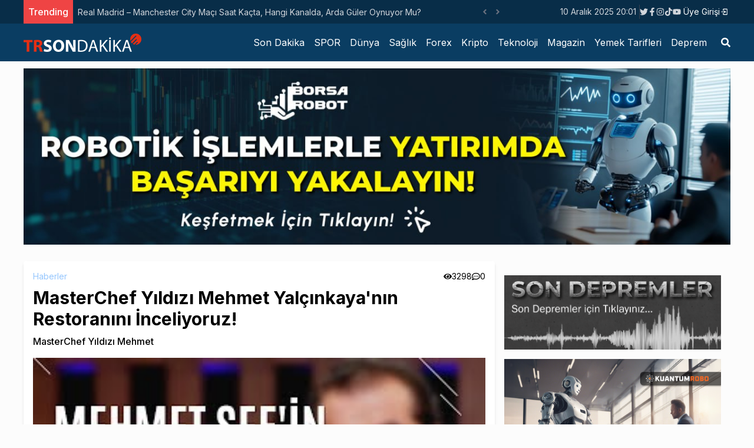

--- FILE ---
content_type: text/html; charset=utf-8
request_url: https://trsondakika.com/masterchef-yildizi-mehmet
body_size: 16356
content:
<!DOCTYPE html><html lang="tr"><head><meta charSet="utf-8"/><meta name="viewport" content="width=device-width"/><title>MasterChef Yıldızı Mehmet Yalçınkaya&#x27;nın Restoranını İnceliyoruz!</title><meta name="description" content="MasterChef Yıldızı Mehmet"/><meta name="author" content="Funda Cihangir"/><meta name="keywords" content="myk cafe restoran fiyatları,myk restoran fiyat listesi 2022,myk cafe restoran nerede,myk restaurant sahibi,myk cafe restaurant menü,myk restaurant zomato"/><link rel="canonical" href="https://trsondakika.com/masterchef-yildizi-mehmet"/><meta name="publisher" content="trsondakika v1"/><meta property="og:type" content="article"/><meta property="og:site_name" content="TRSondakika - Dünyadan Son Dakika Haberler, Spor, Dünya, Politika, Sağlık, Forex, Kripto, Ekonomi, Emlak"/><meta property="og:locale" content="tr_TR"/><meta property="og:title" content="MasterChef Yıldızı Mehmet Yalçınkaya&#x27;nın Restoranını İnceliyoruz!"/><meta property="og:description" content="MasterChef Yıldızı Mehmet"/><meta property="og:url" content="https://trsondakika.com/masterchef-yildizi-mehmet"/><meta property="og:image" content="https://trsondakika-front.s3.amazonaws.com/uploads/2022/09/CC6AA314-1AFE-4BCF-AB02-90ADB32A39CE.jpeg"/><meta name="twitter:card" content="summary"/><meta name="twitter:site" content="@ieconomyio"/><meta name="twitter:creator" content="@ieconomyio"/><meta property="og:url" content="https://trsondakika.com/masterchef-yildizi-mehmet"/><meta property="og:title" content="MasterChef Yıldızı Mehmet Yalçınkaya&#x27;nın Restoranını İnceliyoruz!"/><meta property="og:description" content="MasterChef Yıldızı Mehmet"/><meta property="og:image" content="https://trsondakika-front.s3.amazonaws.com/uploads/2022/09/CC6AA314-1AFE-4BCF-AB02-90ADB32A39CE.jpeg"/><meta name="next-head-count" content="22"/><link rel="shortcut icon" href="/favicon.ico"/><meta name="robots" content="all"/><meta name="_mg-domain-verification" content="199ec971b7043c032af9f3872a564551"/><link rel="preconnect" href="https://fonts.gstatic.com" crossorigin="true"/><link rel="stylesheet" media="print" data-href="https://fonts.googleapis.com/css2?family=Inter:wght@100;300;400;500;700;800;900&amp;display=swap"/><noscript><link rel="stylesheet" data-href="https://fonts.googleapis.com/css2?family=Inter:wght@100;300;400;500;700;800;900&amp;display=swap"/></noscript><script src="https://platform.twitter.com/widgets.js" defer=""></script><script src="https://www.instagram.com/embed.js" defer=""></script><script type="text/javascript" src="https://s3.tradingview.com/tv.js" defer=""></script><script type="text/javascript" src="https://s3.tradingview.com/external-embedding/embed-widget-forex-heat-map.js" defer=""></script><script type="text/javascript" src="https://s3.tradingview.com/external-embedding/embed-widget-forex-cross-rates.js" defer=""></script><script src="https://jsc.mgid.com/t/r/trsondakika.com.1421347.js" async=""></script><script src="https://jsc.mgid.com/t/r/trsondakika.com.1421288.js" async=""></script><script async="" src="https://pagead2.googlesyndication.com/pagead/js/adsbygoogle.js?client=ca-pub-1097464432412092" crossorigin="anonymous"></script><script async="" src="https://cdn.serve.admatic.com.tr/showad/showad.js"></script><link rel="preconnect" href="https://fonts.gstatic.com" crossorigin /><link rel="preload" href="/_next/static/css/961f3bf2686ee2ba.css" as="style"/><link rel="stylesheet" href="/_next/static/css/961f3bf2686ee2ba.css" data-n-g=""/><link rel="preload" href="/_next/static/css/9dadd1c33d570996.css" as="style"/><link rel="stylesheet" href="/_next/static/css/9dadd1c33d570996.css" data-n-p=""/><noscript data-n-css=""></noscript><script defer="" nomodule="" src="/_next/static/chunks/polyfills-c67a75d1b6f99dc8.js"></script><script src="/_next/static/chunks/webpack-38cee4c0e358b1a3.js" defer=""></script><script src="/_next/static/chunks/framework-3b5a00d5d7e8d93b.js" defer=""></script><script src="/_next/static/chunks/main-50de763069eba4b2.js" defer=""></script><script src="/_next/static/chunks/pages/_app-ad0c6d81432d9ee1.js" defer=""></script><script src="/_next/static/chunks/713-5d79c90547e9f47b.js" defer=""></script><script src="/_next/static/chunks/854-fd720de5b1fc5a42.js" defer=""></script><script src="/_next/static/chunks/pages/%5Burl%5D-e8331fbc92976da9.js" defer=""></script><script src="/_next/static/KHzwrqdA-Yiy2_5N__INn/_buildManifest.js" defer=""></script><script src="/_next/static/KHzwrqdA-Yiy2_5N__INn/_ssgManifest.js" defer=""></script><style data-href="https://fonts.googleapis.com/css2?family=Inter:wght@100;300;400;500;700;800;900&display=swap">@font-face{font-family:'Inter';font-style:normal;font-weight:100;font-display:swap;src:url(https://fonts.gstatic.com/l/font?kit=UcCO3FwrK3iLTeHuS_nVMrMxCp50SjIw2boKoduKmMEVuLyeMZs&skey=c491285d6722e4fa&v=v20) format('woff')}@font-face{font-family:'Inter';font-style:normal;font-weight:300;font-display:swap;src:url(https://fonts.gstatic.com/l/font?kit=UcCO3FwrK3iLTeHuS_nVMrMxCp50SjIw2boKoduKmMEVuOKfMZs&skey=c491285d6722e4fa&v=v20) format('woff')}@font-face{font-family:'Inter';font-style:normal;font-weight:400;font-display:swap;src:url(https://fonts.gstatic.com/l/font?kit=UcCO3FwrK3iLTeHuS_nVMrMxCp50SjIw2boKoduKmMEVuLyfMZs&skey=c491285d6722e4fa&v=v20) format('woff')}@font-face{font-family:'Inter';font-style:normal;font-weight:500;font-display:swap;src:url(https://fonts.gstatic.com/l/font?kit=UcCO3FwrK3iLTeHuS_nVMrMxCp50SjIw2boKoduKmMEVuI6fMZs&skey=c491285d6722e4fa&v=v20) format('woff')}@font-face{font-family:'Inter';font-style:normal;font-weight:700;font-display:swap;src:url(https://fonts.gstatic.com/l/font?kit=UcCO3FwrK3iLTeHuS_nVMrMxCp50SjIw2boKoduKmMEVuFuYMZs&skey=c491285d6722e4fa&v=v20) format('woff')}@font-face{font-family:'Inter';font-style:normal;font-weight:800;font-display:swap;src:url(https://fonts.gstatic.com/l/font?kit=UcCO3FwrK3iLTeHuS_nVMrMxCp50SjIw2boKoduKmMEVuDyYMZs&skey=c491285d6722e4fa&v=v20) format('woff')}@font-face{font-family:'Inter';font-style:normal;font-weight:900;font-display:swap;src:url(https://fonts.gstatic.com/l/font?kit=UcCO3FwrK3iLTeHuS_nVMrMxCp50SjIw2boKoduKmMEVuBWYMZs&skey=c491285d6722e4fa&v=v20) format('woff')}@font-face{font-family:'Inter';font-style:normal;font-weight:100;font-display:swap;src:url(https://fonts.gstatic.com/s/inter/v20/UcC73FwrK3iLTeHuS_nVMrMxCp50SjIa2JL7W0Q5n-wU.woff2) format('woff2');unicode-range:U+0460-052F,U+1C80-1C8A,U+20B4,U+2DE0-2DFF,U+A640-A69F,U+FE2E-FE2F}@font-face{font-family:'Inter';font-style:normal;font-weight:100;font-display:swap;src:url(https://fonts.gstatic.com/s/inter/v20/UcC73FwrK3iLTeHuS_nVMrMxCp50SjIa0ZL7W0Q5n-wU.woff2) format('woff2');unicode-range:U+0301,U+0400-045F,U+0490-0491,U+04B0-04B1,U+2116}@font-face{font-family:'Inter';font-style:normal;font-weight:100;font-display:swap;src:url(https://fonts.gstatic.com/s/inter/v20/UcC73FwrK3iLTeHuS_nVMrMxCp50SjIa2ZL7W0Q5n-wU.woff2) format('woff2');unicode-range:U+1F00-1FFF}@font-face{font-family:'Inter';font-style:normal;font-weight:100;font-display:swap;src:url(https://fonts.gstatic.com/s/inter/v20/UcC73FwrK3iLTeHuS_nVMrMxCp50SjIa1pL7W0Q5n-wU.woff2) format('woff2');unicode-range:U+0370-0377,U+037A-037F,U+0384-038A,U+038C,U+038E-03A1,U+03A3-03FF}@font-face{font-family:'Inter';font-style:normal;font-weight:100;font-display:swap;src:url(https://fonts.gstatic.com/s/inter/v20/UcC73FwrK3iLTeHuS_nVMrMxCp50SjIa2pL7W0Q5n-wU.woff2) format('woff2');unicode-range:U+0102-0103,U+0110-0111,U+0128-0129,U+0168-0169,U+01A0-01A1,U+01AF-01B0,U+0300-0301,U+0303-0304,U+0308-0309,U+0323,U+0329,U+1EA0-1EF9,U+20AB}@font-face{font-family:'Inter';font-style:normal;font-weight:100;font-display:swap;src:url(https://fonts.gstatic.com/s/inter/v20/UcC73FwrK3iLTeHuS_nVMrMxCp50SjIa25L7W0Q5n-wU.woff2) format('woff2');unicode-range:U+0100-02BA,U+02BD-02C5,U+02C7-02CC,U+02CE-02D7,U+02DD-02FF,U+0304,U+0308,U+0329,U+1D00-1DBF,U+1E00-1E9F,U+1EF2-1EFF,U+2020,U+20A0-20AB,U+20AD-20C0,U+2113,U+2C60-2C7F,U+A720-A7FF}@font-face{font-family:'Inter';font-style:normal;font-weight:100;font-display:swap;src:url(https://fonts.gstatic.com/s/inter/v20/UcC73FwrK3iLTeHuS_nVMrMxCp50SjIa1ZL7W0Q5nw.woff2) format('woff2');unicode-range:U+0000-00FF,U+0131,U+0152-0153,U+02BB-02BC,U+02C6,U+02DA,U+02DC,U+0304,U+0308,U+0329,U+2000-206F,U+20AC,U+2122,U+2191,U+2193,U+2212,U+2215,U+FEFF,U+FFFD}@font-face{font-family:'Inter';font-style:normal;font-weight:300;font-display:swap;src:url(https://fonts.gstatic.com/s/inter/v20/UcC73FwrK3iLTeHuS_nVMrMxCp50SjIa2JL7W0Q5n-wU.woff2) format('woff2');unicode-range:U+0460-052F,U+1C80-1C8A,U+20B4,U+2DE0-2DFF,U+A640-A69F,U+FE2E-FE2F}@font-face{font-family:'Inter';font-style:normal;font-weight:300;font-display:swap;src:url(https://fonts.gstatic.com/s/inter/v20/UcC73FwrK3iLTeHuS_nVMrMxCp50SjIa0ZL7W0Q5n-wU.woff2) format('woff2');unicode-range:U+0301,U+0400-045F,U+0490-0491,U+04B0-04B1,U+2116}@font-face{font-family:'Inter';font-style:normal;font-weight:300;font-display:swap;src:url(https://fonts.gstatic.com/s/inter/v20/UcC73FwrK3iLTeHuS_nVMrMxCp50SjIa2ZL7W0Q5n-wU.woff2) format('woff2');unicode-range:U+1F00-1FFF}@font-face{font-family:'Inter';font-style:normal;font-weight:300;font-display:swap;src:url(https://fonts.gstatic.com/s/inter/v20/UcC73FwrK3iLTeHuS_nVMrMxCp50SjIa1pL7W0Q5n-wU.woff2) format('woff2');unicode-range:U+0370-0377,U+037A-037F,U+0384-038A,U+038C,U+038E-03A1,U+03A3-03FF}@font-face{font-family:'Inter';font-style:normal;font-weight:300;font-display:swap;src:url(https://fonts.gstatic.com/s/inter/v20/UcC73FwrK3iLTeHuS_nVMrMxCp50SjIa2pL7W0Q5n-wU.woff2) format('woff2');unicode-range:U+0102-0103,U+0110-0111,U+0128-0129,U+0168-0169,U+01A0-01A1,U+01AF-01B0,U+0300-0301,U+0303-0304,U+0308-0309,U+0323,U+0329,U+1EA0-1EF9,U+20AB}@font-face{font-family:'Inter';font-style:normal;font-weight:300;font-display:swap;src:url(https://fonts.gstatic.com/s/inter/v20/UcC73FwrK3iLTeHuS_nVMrMxCp50SjIa25L7W0Q5n-wU.woff2) format('woff2');unicode-range:U+0100-02BA,U+02BD-02C5,U+02C7-02CC,U+02CE-02D7,U+02DD-02FF,U+0304,U+0308,U+0329,U+1D00-1DBF,U+1E00-1E9F,U+1EF2-1EFF,U+2020,U+20A0-20AB,U+20AD-20C0,U+2113,U+2C60-2C7F,U+A720-A7FF}@font-face{font-family:'Inter';font-style:normal;font-weight:300;font-display:swap;src:url(https://fonts.gstatic.com/s/inter/v20/UcC73FwrK3iLTeHuS_nVMrMxCp50SjIa1ZL7W0Q5nw.woff2) format('woff2');unicode-range:U+0000-00FF,U+0131,U+0152-0153,U+02BB-02BC,U+02C6,U+02DA,U+02DC,U+0304,U+0308,U+0329,U+2000-206F,U+20AC,U+2122,U+2191,U+2193,U+2212,U+2215,U+FEFF,U+FFFD}@font-face{font-family:'Inter';font-style:normal;font-weight:400;font-display:swap;src:url(https://fonts.gstatic.com/s/inter/v20/UcC73FwrK3iLTeHuS_nVMrMxCp50SjIa2JL7W0Q5n-wU.woff2) format('woff2');unicode-range:U+0460-052F,U+1C80-1C8A,U+20B4,U+2DE0-2DFF,U+A640-A69F,U+FE2E-FE2F}@font-face{font-family:'Inter';font-style:normal;font-weight:400;font-display:swap;src:url(https://fonts.gstatic.com/s/inter/v20/UcC73FwrK3iLTeHuS_nVMrMxCp50SjIa0ZL7W0Q5n-wU.woff2) format('woff2');unicode-range:U+0301,U+0400-045F,U+0490-0491,U+04B0-04B1,U+2116}@font-face{font-family:'Inter';font-style:normal;font-weight:400;font-display:swap;src:url(https://fonts.gstatic.com/s/inter/v20/UcC73FwrK3iLTeHuS_nVMrMxCp50SjIa2ZL7W0Q5n-wU.woff2) format('woff2');unicode-range:U+1F00-1FFF}@font-face{font-family:'Inter';font-style:normal;font-weight:400;font-display:swap;src:url(https://fonts.gstatic.com/s/inter/v20/UcC73FwrK3iLTeHuS_nVMrMxCp50SjIa1pL7W0Q5n-wU.woff2) format('woff2');unicode-range:U+0370-0377,U+037A-037F,U+0384-038A,U+038C,U+038E-03A1,U+03A3-03FF}@font-face{font-family:'Inter';font-style:normal;font-weight:400;font-display:swap;src:url(https://fonts.gstatic.com/s/inter/v20/UcC73FwrK3iLTeHuS_nVMrMxCp50SjIa2pL7W0Q5n-wU.woff2) format('woff2');unicode-range:U+0102-0103,U+0110-0111,U+0128-0129,U+0168-0169,U+01A0-01A1,U+01AF-01B0,U+0300-0301,U+0303-0304,U+0308-0309,U+0323,U+0329,U+1EA0-1EF9,U+20AB}@font-face{font-family:'Inter';font-style:normal;font-weight:400;font-display:swap;src:url(https://fonts.gstatic.com/s/inter/v20/UcC73FwrK3iLTeHuS_nVMrMxCp50SjIa25L7W0Q5n-wU.woff2) format('woff2');unicode-range:U+0100-02BA,U+02BD-02C5,U+02C7-02CC,U+02CE-02D7,U+02DD-02FF,U+0304,U+0308,U+0329,U+1D00-1DBF,U+1E00-1E9F,U+1EF2-1EFF,U+2020,U+20A0-20AB,U+20AD-20C0,U+2113,U+2C60-2C7F,U+A720-A7FF}@font-face{font-family:'Inter';font-style:normal;font-weight:400;font-display:swap;src:url(https://fonts.gstatic.com/s/inter/v20/UcC73FwrK3iLTeHuS_nVMrMxCp50SjIa1ZL7W0Q5nw.woff2) format('woff2');unicode-range:U+0000-00FF,U+0131,U+0152-0153,U+02BB-02BC,U+02C6,U+02DA,U+02DC,U+0304,U+0308,U+0329,U+2000-206F,U+20AC,U+2122,U+2191,U+2193,U+2212,U+2215,U+FEFF,U+FFFD}@font-face{font-family:'Inter';font-style:normal;font-weight:500;font-display:swap;src:url(https://fonts.gstatic.com/s/inter/v20/UcC73FwrK3iLTeHuS_nVMrMxCp50SjIa2JL7W0Q5n-wU.woff2) format('woff2');unicode-range:U+0460-052F,U+1C80-1C8A,U+20B4,U+2DE0-2DFF,U+A640-A69F,U+FE2E-FE2F}@font-face{font-family:'Inter';font-style:normal;font-weight:500;font-display:swap;src:url(https://fonts.gstatic.com/s/inter/v20/UcC73FwrK3iLTeHuS_nVMrMxCp50SjIa0ZL7W0Q5n-wU.woff2) format('woff2');unicode-range:U+0301,U+0400-045F,U+0490-0491,U+04B0-04B1,U+2116}@font-face{font-family:'Inter';font-style:normal;font-weight:500;font-display:swap;src:url(https://fonts.gstatic.com/s/inter/v20/UcC73FwrK3iLTeHuS_nVMrMxCp50SjIa2ZL7W0Q5n-wU.woff2) format('woff2');unicode-range:U+1F00-1FFF}@font-face{font-family:'Inter';font-style:normal;font-weight:500;font-display:swap;src:url(https://fonts.gstatic.com/s/inter/v20/UcC73FwrK3iLTeHuS_nVMrMxCp50SjIa1pL7W0Q5n-wU.woff2) format('woff2');unicode-range:U+0370-0377,U+037A-037F,U+0384-038A,U+038C,U+038E-03A1,U+03A3-03FF}@font-face{font-family:'Inter';font-style:normal;font-weight:500;font-display:swap;src:url(https://fonts.gstatic.com/s/inter/v20/UcC73FwrK3iLTeHuS_nVMrMxCp50SjIa2pL7W0Q5n-wU.woff2) format('woff2');unicode-range:U+0102-0103,U+0110-0111,U+0128-0129,U+0168-0169,U+01A0-01A1,U+01AF-01B0,U+0300-0301,U+0303-0304,U+0308-0309,U+0323,U+0329,U+1EA0-1EF9,U+20AB}@font-face{font-family:'Inter';font-style:normal;font-weight:500;font-display:swap;src:url(https://fonts.gstatic.com/s/inter/v20/UcC73FwrK3iLTeHuS_nVMrMxCp50SjIa25L7W0Q5n-wU.woff2) format('woff2');unicode-range:U+0100-02BA,U+02BD-02C5,U+02C7-02CC,U+02CE-02D7,U+02DD-02FF,U+0304,U+0308,U+0329,U+1D00-1DBF,U+1E00-1E9F,U+1EF2-1EFF,U+2020,U+20A0-20AB,U+20AD-20C0,U+2113,U+2C60-2C7F,U+A720-A7FF}@font-face{font-family:'Inter';font-style:normal;font-weight:500;font-display:swap;src:url(https://fonts.gstatic.com/s/inter/v20/UcC73FwrK3iLTeHuS_nVMrMxCp50SjIa1ZL7W0Q5nw.woff2) format('woff2');unicode-range:U+0000-00FF,U+0131,U+0152-0153,U+02BB-02BC,U+02C6,U+02DA,U+02DC,U+0304,U+0308,U+0329,U+2000-206F,U+20AC,U+2122,U+2191,U+2193,U+2212,U+2215,U+FEFF,U+FFFD}@font-face{font-family:'Inter';font-style:normal;font-weight:700;font-display:swap;src:url(https://fonts.gstatic.com/s/inter/v20/UcC73FwrK3iLTeHuS_nVMrMxCp50SjIa2JL7W0Q5n-wU.woff2) format('woff2');unicode-range:U+0460-052F,U+1C80-1C8A,U+20B4,U+2DE0-2DFF,U+A640-A69F,U+FE2E-FE2F}@font-face{font-family:'Inter';font-style:normal;font-weight:700;font-display:swap;src:url(https://fonts.gstatic.com/s/inter/v20/UcC73FwrK3iLTeHuS_nVMrMxCp50SjIa0ZL7W0Q5n-wU.woff2) format('woff2');unicode-range:U+0301,U+0400-045F,U+0490-0491,U+04B0-04B1,U+2116}@font-face{font-family:'Inter';font-style:normal;font-weight:700;font-display:swap;src:url(https://fonts.gstatic.com/s/inter/v20/UcC73FwrK3iLTeHuS_nVMrMxCp50SjIa2ZL7W0Q5n-wU.woff2) format('woff2');unicode-range:U+1F00-1FFF}@font-face{font-family:'Inter';font-style:normal;font-weight:700;font-display:swap;src:url(https://fonts.gstatic.com/s/inter/v20/UcC73FwrK3iLTeHuS_nVMrMxCp50SjIa1pL7W0Q5n-wU.woff2) format('woff2');unicode-range:U+0370-0377,U+037A-037F,U+0384-038A,U+038C,U+038E-03A1,U+03A3-03FF}@font-face{font-family:'Inter';font-style:normal;font-weight:700;font-display:swap;src:url(https://fonts.gstatic.com/s/inter/v20/UcC73FwrK3iLTeHuS_nVMrMxCp50SjIa2pL7W0Q5n-wU.woff2) format('woff2');unicode-range:U+0102-0103,U+0110-0111,U+0128-0129,U+0168-0169,U+01A0-01A1,U+01AF-01B0,U+0300-0301,U+0303-0304,U+0308-0309,U+0323,U+0329,U+1EA0-1EF9,U+20AB}@font-face{font-family:'Inter';font-style:normal;font-weight:700;font-display:swap;src:url(https://fonts.gstatic.com/s/inter/v20/UcC73FwrK3iLTeHuS_nVMrMxCp50SjIa25L7W0Q5n-wU.woff2) format('woff2');unicode-range:U+0100-02BA,U+02BD-02C5,U+02C7-02CC,U+02CE-02D7,U+02DD-02FF,U+0304,U+0308,U+0329,U+1D00-1DBF,U+1E00-1E9F,U+1EF2-1EFF,U+2020,U+20A0-20AB,U+20AD-20C0,U+2113,U+2C60-2C7F,U+A720-A7FF}@font-face{font-family:'Inter';font-style:normal;font-weight:700;font-display:swap;src:url(https://fonts.gstatic.com/s/inter/v20/UcC73FwrK3iLTeHuS_nVMrMxCp50SjIa1ZL7W0Q5nw.woff2) format('woff2');unicode-range:U+0000-00FF,U+0131,U+0152-0153,U+02BB-02BC,U+02C6,U+02DA,U+02DC,U+0304,U+0308,U+0329,U+2000-206F,U+20AC,U+2122,U+2191,U+2193,U+2212,U+2215,U+FEFF,U+FFFD}@font-face{font-family:'Inter';font-style:normal;font-weight:800;font-display:swap;src:url(https://fonts.gstatic.com/s/inter/v20/UcC73FwrK3iLTeHuS_nVMrMxCp50SjIa2JL7W0Q5n-wU.woff2) format('woff2');unicode-range:U+0460-052F,U+1C80-1C8A,U+20B4,U+2DE0-2DFF,U+A640-A69F,U+FE2E-FE2F}@font-face{font-family:'Inter';font-style:normal;font-weight:800;font-display:swap;src:url(https://fonts.gstatic.com/s/inter/v20/UcC73FwrK3iLTeHuS_nVMrMxCp50SjIa0ZL7W0Q5n-wU.woff2) format('woff2');unicode-range:U+0301,U+0400-045F,U+0490-0491,U+04B0-04B1,U+2116}@font-face{font-family:'Inter';font-style:normal;font-weight:800;font-display:swap;src:url(https://fonts.gstatic.com/s/inter/v20/UcC73FwrK3iLTeHuS_nVMrMxCp50SjIa2ZL7W0Q5n-wU.woff2) format('woff2');unicode-range:U+1F00-1FFF}@font-face{font-family:'Inter';font-style:normal;font-weight:800;font-display:swap;src:url(https://fonts.gstatic.com/s/inter/v20/UcC73FwrK3iLTeHuS_nVMrMxCp50SjIa1pL7W0Q5n-wU.woff2) format('woff2');unicode-range:U+0370-0377,U+037A-037F,U+0384-038A,U+038C,U+038E-03A1,U+03A3-03FF}@font-face{font-family:'Inter';font-style:normal;font-weight:800;font-display:swap;src:url(https://fonts.gstatic.com/s/inter/v20/UcC73FwrK3iLTeHuS_nVMrMxCp50SjIa2pL7W0Q5n-wU.woff2) format('woff2');unicode-range:U+0102-0103,U+0110-0111,U+0128-0129,U+0168-0169,U+01A0-01A1,U+01AF-01B0,U+0300-0301,U+0303-0304,U+0308-0309,U+0323,U+0329,U+1EA0-1EF9,U+20AB}@font-face{font-family:'Inter';font-style:normal;font-weight:800;font-display:swap;src:url(https://fonts.gstatic.com/s/inter/v20/UcC73FwrK3iLTeHuS_nVMrMxCp50SjIa25L7W0Q5n-wU.woff2) format('woff2');unicode-range:U+0100-02BA,U+02BD-02C5,U+02C7-02CC,U+02CE-02D7,U+02DD-02FF,U+0304,U+0308,U+0329,U+1D00-1DBF,U+1E00-1E9F,U+1EF2-1EFF,U+2020,U+20A0-20AB,U+20AD-20C0,U+2113,U+2C60-2C7F,U+A720-A7FF}@font-face{font-family:'Inter';font-style:normal;font-weight:800;font-display:swap;src:url(https://fonts.gstatic.com/s/inter/v20/UcC73FwrK3iLTeHuS_nVMrMxCp50SjIa1ZL7W0Q5nw.woff2) format('woff2');unicode-range:U+0000-00FF,U+0131,U+0152-0153,U+02BB-02BC,U+02C6,U+02DA,U+02DC,U+0304,U+0308,U+0329,U+2000-206F,U+20AC,U+2122,U+2191,U+2193,U+2212,U+2215,U+FEFF,U+FFFD}@font-face{font-family:'Inter';font-style:normal;font-weight:900;font-display:swap;src:url(https://fonts.gstatic.com/s/inter/v20/UcC73FwrK3iLTeHuS_nVMrMxCp50SjIa2JL7W0Q5n-wU.woff2) format('woff2');unicode-range:U+0460-052F,U+1C80-1C8A,U+20B4,U+2DE0-2DFF,U+A640-A69F,U+FE2E-FE2F}@font-face{font-family:'Inter';font-style:normal;font-weight:900;font-display:swap;src:url(https://fonts.gstatic.com/s/inter/v20/UcC73FwrK3iLTeHuS_nVMrMxCp50SjIa0ZL7W0Q5n-wU.woff2) format('woff2');unicode-range:U+0301,U+0400-045F,U+0490-0491,U+04B0-04B1,U+2116}@font-face{font-family:'Inter';font-style:normal;font-weight:900;font-display:swap;src:url(https://fonts.gstatic.com/s/inter/v20/UcC73FwrK3iLTeHuS_nVMrMxCp50SjIa2ZL7W0Q5n-wU.woff2) format('woff2');unicode-range:U+1F00-1FFF}@font-face{font-family:'Inter';font-style:normal;font-weight:900;font-display:swap;src:url(https://fonts.gstatic.com/s/inter/v20/UcC73FwrK3iLTeHuS_nVMrMxCp50SjIa1pL7W0Q5n-wU.woff2) format('woff2');unicode-range:U+0370-0377,U+037A-037F,U+0384-038A,U+038C,U+038E-03A1,U+03A3-03FF}@font-face{font-family:'Inter';font-style:normal;font-weight:900;font-display:swap;src:url(https://fonts.gstatic.com/s/inter/v20/UcC73FwrK3iLTeHuS_nVMrMxCp50SjIa2pL7W0Q5n-wU.woff2) format('woff2');unicode-range:U+0102-0103,U+0110-0111,U+0128-0129,U+0168-0169,U+01A0-01A1,U+01AF-01B0,U+0300-0301,U+0303-0304,U+0308-0309,U+0323,U+0329,U+1EA0-1EF9,U+20AB}@font-face{font-family:'Inter';font-style:normal;font-weight:900;font-display:swap;src:url(https://fonts.gstatic.com/s/inter/v20/UcC73FwrK3iLTeHuS_nVMrMxCp50SjIa25L7W0Q5n-wU.woff2) format('woff2');unicode-range:U+0100-02BA,U+02BD-02C5,U+02C7-02CC,U+02CE-02D7,U+02DD-02FF,U+0304,U+0308,U+0329,U+1D00-1DBF,U+1E00-1E9F,U+1EF2-1EFF,U+2020,U+20A0-20AB,U+20AD-20C0,U+2113,U+2C60-2C7F,U+A720-A7FF}@font-face{font-family:'Inter';font-style:normal;font-weight:900;font-display:swap;src:url(https://fonts.gstatic.com/s/inter/v20/UcC73FwrK3iLTeHuS_nVMrMxCp50SjIa1ZL7W0Q5nw.woff2) format('woff2');unicode-range:U+0000-00FF,U+0131,U+0152-0153,U+02BB-02BC,U+02C6,U+02DA,U+02DC,U+0304,U+0308,U+0329,U+2000-206F,U+20AC,U+2122,U+2191,U+2193,U+2212,U+2215,U+FEFF,U+FFFD}</style></head><body><noscript><iframe src="https://www.googletagmanager.com/ns.html?id=GTM-PXGH5T8"
            height="0" width="0" style="display:none;visibility:hidden"></iframe></noscript><div id="__next"><div class="flex flex-col h-screen justify-between"><div><div class="w-full bg-[#082d48] border-b-gray-300 px-5 "><div class="container min-h-[40px] flex justify-between items-center sm:mx-auto "><div class="flex items-center relative overflow-hidden"><span class="flex h-3 w-3 relative"><span class="animate-ping absolute inline-flex h-full w-full rounded-full bg-sky-400 opacity-75"></span><span class="relative inline-flex rounded-full h-3 w-3 bg-sky-500"></span></span></div><div class="flex gap-3 justify-between items-center"><div class="text-sm text-gray-300 hidden sm:block"></div><div class="border-r-[1px] border-r-gray-700 hidden sm:block"> </div><div class=" gap-1 hidden sm:flex"></div><div class="sm:flex"><div class="relative"><button class="flex items-center justify-center px-1 py-1 text-sm text-white hover:bg-slate-900 hover:text-white transition-all"><span></span><svg class="-mr-1 ml-2 h-5 w-5" xmlns="http://www.w3.org/2000/svg" viewBox="0 0 20 20" fill="currentColor" aria-hidden="true"><path fill-rule="evenodd" d="M10.293 14.707a1 1 0 01-1.414 0l-4-4a1 1 0 011.414-1.414L10 12.586l3.293-3.293a1 1 0 011.414 1.414l-4 4z" clip-rule="evenodd"></path></svg></button></div></div></div></div></div><div class="w-full bg-[#0a3d62] px-5"><div class="container lg:mx-auto "><div class=" flex justify-center lg:justify-between items-center "><div class="py-2 hidden lg:flex"><a title="TRSondakika - Dünyadan Son Dakika Haberler, Spor, Dünya, Politika, Sağlık, Forex, Kripto, Ekonomi, Emlak" href="/"><img alt="TRSondakika - Dünyadan Son Dakika Haberler, Spor, Dünya, Politika, Sağlık, Forex, Kripto, Ekonomi, Emlak" srcSet="/_next/image?url=%2F_next%2Fstatic%2Fmedia%2Ftrsondakika.c38db9b5.png&amp;w=256&amp;q=75 1x, /_next/image?url=%2F_next%2Fstatic%2Fmedia%2Ftrsondakika.c38db9b5.png&amp;w=640&amp;q=75 2x" src="/_next/image?url=%2F_next%2Fstatic%2Fmedia%2Ftrsondakika.c38db9b5.png&amp;w=640&amp;q=75" width="200" height="40" decoding="async" data-nimg="1" loading="lazy" style="color:transparent"/></a></div></div></div></div></div><div class="mb-auto "><div class="container mx-auto flex flex-col lg:flex-row gap-4 mt-4 px-4 lg:p-0"><div class="w-full lg:w-2/3 "><div class="bg-white shadow-md rounded p-4 mb-6"><div class="flex justify-between"><div class="flex gap-4"><a title="Haberler" class="text-sm text-blue-300 hover:text-blue-500 transition-all" href="/category/haberler">Haberler</a></div><div class=" flex gap-2"><div class="flex gap-1 justify-center items-center text-sm"><svg stroke="currentColor" fill="currentColor" stroke-width="0" viewBox="0 0 576 512" height="1em" width="1em" xmlns="http://www.w3.org/2000/svg"><path d="M572.52 241.4C518.29 135.59 410.93 64 288 64S57.68 135.64 3.48 241.41a32.35 32.35 0 0 0 0 29.19C57.71 376.41 165.07 448 288 448s230.32-71.64 284.52-177.41a32.35 32.35 0 0 0 0-29.19zM288 400a144 144 0 1 1 144-144 143.93 143.93 0 0 1-144 144zm0-240a95.31 95.31 0 0 0-25.31 3.79 47.85 47.85 0 0 1-66.9 66.9A95.78 95.78 0 1 0 288 160z"></path></svg> <!-- -->3298</div><div class="flex gap-1 justify-center items-center text-sm"><svg stroke="currentColor" fill="currentColor" stroke-width="0" viewBox="0 0 512 512" height="1em" width="1em" xmlns="http://www.w3.org/2000/svg"><path d="M144 208c-17.7 0-32 14.3-32 32s14.3 32 32 32 32-14.3 32-32-14.3-32-32-32zm112 0c-17.7 0-32 14.3-32 32s14.3 32 32 32 32-14.3 32-32-14.3-32-32-32zm112 0c-17.7 0-32 14.3-32 32s14.3 32 32 32 32-14.3 32-32-14.3-32-32-32zM256 32C114.6 32 0 125.1 0 240c0 47.6 19.9 91.2 52.9 126.3C38 405.7 7 439.1 6.5 439.5c-6.6 7-8.4 17.2-4.6 26S14.4 480 24 480c61.5 0 110-25.7 139.1-46.3C192 442.8 223.2 448 256 448c141.4 0 256-93.1 256-208S397.4 32 256 32zm0 368c-26.7 0-53.1-4.1-78.4-12.1l-22.7-7.2-19.5 13.8c-14.3 10.1-33.9 21.4-57.5 29 7.3-12.1 14.4-25.7 19.9-40.2l10.6-28.1-20.6-21.8C69.7 314.1 48 282.2 48 240c0-88.2 93.3-160 208-160s208 71.8 208 160-93.3 160-208 160z"></path></svg> <!-- -->0</div></div></div><h1 class="text-3xl font-bold mt-2">MasterChef Yıldızı Mehmet Yalçınkaya&#x27;nın Restoranını İnceliyoruz!</h1><h2 class="text-base font-medium mt-2 ">MasterChef Yıldızı Mehmet</h2><div class="h-auto overflow-hidden my-4"><img alt="MasterChef Yıldızı Mehmet Yalçınkaya&#x27;nın Restoranını İnceliyoruz!" srcSet="/_next/image?url=https%3A%2F%2Ftrsondakika-front.s3.amazonaws.com%2Fuploads%2F2022%2F09%2FCC6AA314-1AFE-4BCF-AB02-90ADB32A39CE.jpeg&amp;w=828&amp;q=75 1x, /_next/image?url=https%3A%2F%2Ftrsondakika-front.s3.amazonaws.com%2Fuploads%2F2022%2F09%2FCC6AA314-1AFE-4BCF-AB02-90ADB32A39CE.jpeg&amp;w=1920&amp;q=75 2x" src="/_next/image?url=https%3A%2F%2Ftrsondakika-front.s3.amazonaws.com%2Fuploads%2F2022%2F09%2FCC6AA314-1AFE-4BCF-AB02-90ADB32A39CE.jpeg&amp;w=1920&amp;q=75" width="800" height="500" decoding="async" data-nimg="1" class=" w-full object-contain" loading="lazy" style="color:transparent"/></div><div class="shadow-sm rounded flex flex-col sm:flex-row items-center justify-between mb-2 pb-2"><div class=" flex order-2 sm:order-1"><div class="ml-2 flex gap-2 items-center"><a title="Funda Cihangir" class="text-sm font-medium text-slate-600" href="/author/funda">Yazar: <!-- -->Funda Cihangir</a><div class="flex gap-2 text-gray-500 text-xs"><p>Yayınlanma: <!-- -->29 Eylül 2022 17:22</p><p>Güncellenme: <!-- -->10 Aralık 2025 02:13</p></div></div></div><div class="order-1 sm:order-2 flex gap-1 justify-center"><button aria-label="facebook" class="react-share__ShareButton Social__some-network__share-button" style="background-color:transparent;border:none;padding:0;font:inherit;color:inherit;cursor:pointer"><svg viewBox="0 0 64 64" width="30" height="30"><circle cx="32" cy="32" r="31" fill="#3b5998"></circle><path d="M34.1,47V33.3h4.6l0.7-5.3h-5.3v-3.4c0-1.5,0.4-2.6,2.6-2.6l2.8,0v-4.8c-0.5-0.1-2.2-0.2-4.1-0.2 c-4.1,0-6.9,2.5-6.9,7V28H24v5.3h4.6V47H34.1z" fill="white"></path></svg></button><button aria-label="facebookmessenger" class="react-share__ShareButton Social__some-network__share-button" style="background-color:transparent;border:none;padding:0;font:inherit;color:inherit;cursor:pointer"><svg viewBox="0 0 64 64" width="30" height="30"><circle cx="32" cy="32" r="31" fill="#2196F3"></circle><path d="M 53.066406 21.871094 C 52.667969 21.339844 51.941406 21.179688 51.359375 21.496094 L 37.492188 29.058594 L 28.867188 21.660156 C 28.339844 21.207031 27.550781 21.238281 27.054688 21.730469 L 11.058594 37.726562 C 10.539062 38.25 10.542969 39.09375 11.0625 39.613281 C 11.480469 40.027344 12.121094 40.121094 12.640625 39.839844 L 26.503906 32.28125 L 35.136719 39.679688 C 35.667969 40.132812 36.457031 40.101562 36.949219 39.609375 L 52.949219 23.613281 C 53.414062 23.140625 53.464844 22.398438 53.066406 21.871094 Z M 53.066406 21.871094" fill="white"></path></svg></button><button aria-label="twitter" class="react-share__ShareButton Social__some-network__share-button" style="background-color:transparent;border:none;padding:0;font:inherit;color:inherit;cursor:pointer"><svg viewBox="0 0 64 64" width="30" height="30"><circle cx="32" cy="32" r="31" fill="#00aced"></circle><path d="M48,22.1c-1.2,0.5-2.4,0.9-3.8,1c1.4-0.8,2.4-2.1,2.9-3.6c-1.3,0.8-2.7,1.3-4.2,1.6 C41.7,19.8,40,19,38.2,19c-3.6,0-6.6,2.9-6.6,6.6c0,0.5,0.1,1,0.2,1.5c-5.5-0.3-10.3-2.9-13.5-6.9c-0.6,1-0.9,2.1-0.9,3.3 c0,2.3,1.2,4.3,2.9,5.5c-1.1,0-2.1-0.3-3-0.8c0,0,0,0.1,0,0.1c0,3.2,2.3,5.8,5.3,6.4c-0.6,0.1-1.1,0.2-1.7,0.2c-0.4,0-0.8,0-1.2-0.1 c0.8,2.6,3.3,4.5,6.1,4.6c-2.2,1.8-5.1,2.8-8.2,2.8c-0.5,0-1.1,0-1.6-0.1c2.9,1.9,6.4,2.9,10.1,2.9c12.1,0,18.7-10,18.7-18.7 c0-0.3,0-0.6,0-0.8C46,24.5,47.1,23.4,48,22.1z" fill="white"></path></svg></button><button aria-label="telegram" class="react-share__ShareButton Social__some-network__share-button" style="background-color:transparent;border:none;padding:0;font:inherit;color:inherit;cursor:pointer"><svg viewBox="0 0 64 64" width="30" height="30"><circle cx="32" cy="32" r="31" fill="#37aee2"></circle><path d="m45.90873,15.44335c-0.6901,-0.0281 -1.37668,0.14048 -1.96142,0.41265c-0.84989,0.32661 -8.63939,3.33986 -16.5237,6.39174c-3.9685,1.53296 -7.93349,3.06593 -10.98537,4.24067c-3.05012,1.1765 -5.34694,2.05098 -5.4681,2.09312c-0.80775,0.28096 -1.89996,0.63566 -2.82712,1.72788c-0.23354,0.27218 -0.46884,0.62161 -0.58825,1.10275c-0.11941,0.48114 -0.06673,1.09222 0.16682,1.5716c0.46533,0.96052 1.25376,1.35737 2.18443,1.71383c3.09051,0.99037 6.28638,1.93508 8.93263,2.8236c0.97632,3.44171 1.91401,6.89571 2.84116,10.34268c0.30554,0.69185 0.97105,0.94823 1.65764,0.95525l-0.00351,0.03512c0,0 0.53908,0.05268 1.06412,-0.07375c0.52679,-0.12292 1.18879,-0.42846 1.79109,-0.99212c0.662,-0.62161 2.45836,-2.38812 3.47683,-3.38552l7.6736,5.66477l0.06146,0.03512c0,0 0.84989,0.59703 2.09312,0.68132c0.62161,0.04214 1.4399,-0.07726 2.14229,-0.59176c0.70766,-0.51626 1.1765,-1.34683 1.396,-2.29506c0.65673,-2.86224 5.00979,-23.57745 5.75257,-27.00686l-0.02107,0.08077c0.51977,-1.93157 0.32837,-3.70159 -0.87096,-4.74991c-0.60054,-0.52152 -1.2924,-0.7498 -1.98425,-0.77965l0,0.00176zm-0.2072,3.29069c0.04741,0.0439 0.0439,0.0439 0.00351,0.04741c-0.01229,-0.00351 0.14048,0.2072 -0.15804,1.32576l-0.01229,0.04214l-0.00878,0.03863c-0.75858,3.50668 -5.15554,24.40802 -5.74203,26.96472c-0.08077,0.34417 -0.11414,0.31959 -0.09482,0.29852c-0.1756,-0.02634 -0.50045,-0.16506 -0.52679,-0.1756l-13.13468,-9.70175c4.4988,-4.33199 9.09945,-8.25307 13.744,-12.43229c0.8218,-0.41265 0.68483,-1.68573 -0.29852,-1.70681c-1.04305,0.24584 -1.92279,0.99564 -2.8798,1.47502c-5.49971,3.2626 -11.11882,6.13186 -16.55882,9.49279c-2.792,-0.97105 -5.57873,-1.77704 -8.15298,-2.57601c2.2336,-0.89555 4.00889,-1.55579 5.75608,-2.23009c3.05188,-1.1765 7.01687,-2.7042 10.98537,-4.24067c7.94051,-3.06944 15.92667,-6.16346 16.62028,-6.43037l0.05619,-0.02283l0.05268,-0.02283c0.19316,-0.0878 0.30378,-0.09658 0.35471,-0.10009c0,0 -0.01756,-0.05795 -0.00351,-0.04566l-0.00176,0zm-20.91715,22.0638l2.16687,1.60145c-0.93418,0.91311 -1.81743,1.77353 -2.45485,2.38812l0.28798,-3.98957" fill="white"></path></svg></button><button aria-label="whatsapp" class="react-share__ShareButton Social__some-network__share-button" style="background-color:transparent;border:none;padding:0;font:inherit;color:inherit;cursor:pointer"><svg viewBox="0 0 64 64" width="30" height="30"><circle cx="32" cy="32" r="31" fill="#25D366"></circle><path d="m42.32286,33.93287c-0.5178,-0.2589 -3.04726,-1.49644 -3.52105,-1.66732c-0.4712,-0.17346 -0.81554,-0.2589 -1.15987,0.2589c-0.34175,0.51004 -1.33075,1.66474 -1.63108,2.00648c-0.30032,0.33658 -0.60064,0.36247 -1.11327,0.12945c-0.5178,-0.2589 -2.17994,-0.80259 -4.14759,-2.56312c-1.53269,-1.37217 -2.56312,-3.05503 -2.86603,-3.57283c-0.30033,-0.5178 -0.03366,-0.80259 0.22524,-1.06149c0.23301,-0.23301 0.5178,-0.59547 0.7767,-0.90616c0.25372,-0.31068 0.33657,-0.5178 0.51262,-0.85437c0.17088,-0.36246 0.08544,-0.64725 -0.04402,-0.90615c-0.12945,-0.2589 -1.15987,-2.79613 -1.58964,-3.80584c-0.41424,-1.00971 -0.84142,-0.88027 -1.15987,-0.88027c-0.29773,-0.02588 -0.64208,-0.02588 -0.98382,-0.02588c-0.34693,0 -0.90616,0.12945 -1.37736,0.62136c-0.4712,0.5178 -1.80194,1.76053 -1.80194,4.27186c0,2.51134 1.84596,4.945 2.10227,5.30747c0.2589,0.33657 3.63497,5.51458 8.80262,7.74113c1.23237,0.5178 2.1903,0.82848 2.94111,1.08738c1.23237,0.38836 2.35599,0.33657 3.24402,0.20712c0.99159,-0.15534 3.04985,-1.24272 3.47963,-2.45956c0.44013,-1.21683 0.44013,-2.22654 0.31068,-2.45955c-0.12945,-0.23301 -0.46601,-0.36247 -0.98382,-0.59548m-9.40068,12.84407l-0.02589,0c-3.05503,0 -6.08417,-0.82849 -8.72495,-2.38189l-0.62136,-0.37023l-6.47252,1.68286l1.73463,-6.29129l-0.41424,-0.64725c-1.70875,-2.71846 -2.6149,-5.85116 -2.6149,-9.07706c0,-9.39809 7.68934,-17.06155 17.15993,-17.06155c4.58253,0 8.88029,1.78642 12.11655,5.02268c3.23625,3.21036 5.02267,7.50812 5.02267,12.06476c-0.0078,9.3981 -7.69712,17.06155 -17.14699,17.06155m14.58906,-31.58846c-3.93529,-3.80584 -9.1133,-5.95471 -14.62789,-5.95471c-11.36055,0 -20.60848,9.2065 -20.61625,20.52564c0,3.61684 0.94757,7.14565 2.75211,10.26282l-2.92557,10.63564l10.93337,-2.85309c3.0136,1.63108 6.4052,2.4958 9.85634,2.49839l0.01037,0c11.36574,0 20.61884,-9.2091 20.62403,-20.53082c0,-5.48093 -2.14111,-10.64081 -6.03239,-14.51915" fill="white"></path></svg></button><button aria-label="linkedin" class="react-share__ShareButton Social__some-network__share-button" style="background-color:transparent;border:none;padding:0;font:inherit;color:inherit;cursor:pointer"><svg viewBox="0 0 64 64" width="30" height="30"><circle cx="32" cy="32" r="31" fill="#007fb1"></circle><path d="M20.4,44h5.4V26.6h-5.4V44z M23.1,18c-1.7,0-3.1,1.4-3.1,3.1c0,1.7,1.4,3.1,3.1,3.1 c1.7,0,3.1-1.4,3.1-3.1C26.2,19.4,24.8,18,23.1,18z M39.5,26.2c-2.6,0-4.4,1.4-5.1,2.8h-0.1v-2.4h-5.2V44h5.4v-8.6 c0-2.3,0.4-4.5,3.2-4.5c2.8,0,2.8,2.6,2.8,4.6V44H46v-9.5C46,29.8,45,26.2,39.5,26.2z" fill="white"></path></svg></button></div></div><div class="text-lg mt-4 Content_contentStyle__3BGZA"><h1 dir="auto" style="text-align: center"><b>MasterChef Yıldızı Mehmet Yalçınkaya'nın Restoranını İnceliyoruz!</b></h1>
<div dir="auto"></div>
<div dir="auto">MasterChef Yıldızı Mehmet Yalçınkaya'nın Restoranını İnceliyoruz! TV8 ekranlarının sevilen yarışması MasterChef'in ünlü ve bir o kadar da lafını esirgemeyen şefi Mehmet Yalçınkaya'yı herkes tanıyordur.</div>
<div dir="auto"></div>
<div dir="auto">Ünlü şefin MasterChef kariyerinin dışında başarılarla dolu bir geçmişi ve aynı zamanda ünlü bir restoranı mevcut.</div>
<div dir="auto"></div>
<div dir="auto">Füzyon mutfağının önemli isimleri arasında yer alan ve hayatı neredeyse mutfakta geçmiş olan Mehmet Şef'in restoranın ismi ise MYK Cafe Restoran.</div>
<div dir="auto"></div>
<div dir="auto">İstanbul, Bakırköy'de bulunan ve MYK Akademi mezunlarının hizmet verdiği restoranın mottosu ise “İnsanları mutlu etmek için iyi yemekler yapın!” şeklindedir.</div>
<div dir="auto"></div>
<div dir="auto">“Gastrosanat” kavramını mekan ile özdeşleştirerek özgün bir dekorasyonla müşterilerini karşılayan MYK Restoran'ın yemekleri ise çoğunlukla kendi coğrafyamızda yetişen ürünlerin harmanlanmasıyla ortaya çıkmaktadır.</div>
<div dir="auto"></div>
<div dir="auto">Başarılı bir ekip, özgün bir atmosfer ve birbirinden leziz yemeklerin bulunduran MYK restoranına, özgün ve lezzetli yemek meraklılarını bekliyoruz.</div>
<div dir="auto"></div>
<h4 dir="auto"><strong>MYK MENÜSÜ</strong></h4>
<div class="elementor-element elementor-element-f976f82 elementor-widget elementor-widget-heading" data-id="f976f82" data-element_type="widget" data-widget_type="heading.default">
<div class="elementor-widget-container">
<h2 class="elementor-heading-title elementor-size-default">kazan</h2>
</div>
</div>
<div class="elementor-element elementor-element-f9248e3 elementor-widget elementor-widget-narestaurant_unique_food_menu" data-id="f9248e3" data-element_type="widget" data-widget_type="narestaurant_unique_food_menu.default">
<div class="elementor-widget-container">
<div class="narep-food-menu-wrap">
<div class="narep-food-menu-item-wrap zoom-image no-img">
<div class="narep-food-menu-info">
<h4 class="narep-food-menu-title"><span class="food-title">FIRINLANMIŞ DOMATES ÇORBASI</span></h4>
Mozzarella dilimi, reyhan

</div>
</div>
<div class="narep-food-menu-item-wrap zoom-image no-img">
<div class="narep-food-menu-info">
<h4 class="narep-food-menu-title"><span class="food-title">ESNAF</span></h4>
Her gün değişen yerel mutfağımızdan çorba
<div class="elementor-element elementor-element-10991fa elementor-widget elementor-widget-heading" data-id="10991fa" data-element_type="widget" data-widget_type="heading.default">
<div class="elementor-widget-container">
<h2 class="elementor-heading-title elementor-size-default">paylaşım &amp; tadım</h2>
</div>
</div>
<div class="elementor-element elementor-element-0969960 elementor-widget elementor-widget-narestaurant_unique_food_menu" data-id="0969960" data-element_type="widget" data-widget_type="narestaurant_unique_food_menu.default">
<div class="elementor-widget-container">
<div class="narep-food-menu-wrap">
<div class="narep-food-menu-item-wrap zoom-image no-img">
<div class="narep-food-menu-info">
<h4 class="narep-food-menu-title"><span class="food-title">ÇİÇEK PASAJI</span></h4>
Mevsime uygun hazırladığımız günlük değişen mezelerimiz, lütfen bize sorunuz

</div>
</div>
<div class="narep-food-menu-item-wrap zoom-image no-img">
<div class="narep-food-menu-info">
<h4 class="narep-food-menu-title"><span class="food-title">Çİ – KARİDES</span></h4>
Karides, limon yaprağı, arnavut biberi, chutney sos

</div>
</div>
<div class="narep-food-menu-item-wrap zoom-image no-img">
<div class="narep-food-menu-info">
<h4 class="narep-food-menu-title"><span class="food-title">UYKULUKLU İÇLİ KOKOREÇ</span></h4>
Ilık ezme, fasulye turşusu, manda yoğurdu

</div>
</div>
<div class="narep-food-menu-item-wrap zoom-image no-img">
<div class="narep-food-menu-info">
<h4 class="narep-food-menu-title"><span class="food-title">SAGANAKİ</span></h4>
Saganaki peyniri, talaş hamuru, bal, taze nane, kuru pembe biber

</div>
</div>
<div class="narep-food-menu-item-wrap zoom-image no-img">
<div class="narep-food-menu-info">
<h4 class="narep-food-menu-title"><span class="food-title">EGE OTLU MÜCVER</span></h4>
Dilim domates, keş yoğurdu, siyah zeytin, frenk soğanı

</div>
</div>
<div class="narep-food-menu-item-wrap zoom-image no-img">
<div class="narep-food-menu-info">
<h4 class="narep-food-menu-title"><span class="food-title">ISPANAK LOKMASI</span></h4>
Kişniş yağı, yoğurt

</div>
</div>
<div class="narep-food-menu-item-wrap zoom-image no-img">
<div class="narep-food-menu-info">
<h4 class="narep-food-menu-title"><span class="food-title">HUMUS &amp; SUCUK</span></h4>
Ilık humus, tereyağında sucuk, bamya turşusu, kavrulmuş nohut

</div>
</div>
<div class="narep-food-menu-item-wrap zoom-image no-img">
<div class="narep-food-menu-info">
<h4 class="narep-food-menu-title"><span class="food-title">YERLİ PEYNİR ÇEŞİTLERİ</span></h4>
İncir püresi, yanık ceviz, galeta, kabak çekirdeği, kuru ananas, kuru portakal

</div>
</div>
<div class="narep-food-menu-item-wrap zoom-image no-img">
<div class="narep-food-menu-info">
<h4 class="narep-food-menu-title"><span class="food-title">MOZARELLA</span></h4>
Ezme salata, fesleğen, yufka kurutu, kabak, balzamik

</div>
</div>
<div class="narep-food-menu-item-wrap zoom-image no-img">
<div class="narep-food-menu-info">
<h4 class="narep-food-menu-title"><span class="food-title">ÇUBUK PATLICAN</span></h4>
Mısır unu ile kaplanmış patlıcan, yoğurt, domates marmelatı
<div class="elementor-element elementor-element-2b76859 elementor-widget elementor-widget-heading" data-id="2b76859" data-element_type="widget" data-widget_type="heading.default">
<div class="elementor-widget-container">
<h2 class="elementor-heading-title elementor-size-default">salata &amp; hafif öğün</h2>
</div>
</div>
<div class="elementor-element elementor-element-486fb68 elementor-widget elementor-widget-narestaurant_unique_food_menu" data-id="486fb68" data-element_type="widget" data-widget_type="narestaurant_unique_food_menu.default">
<div class="elementor-widget-container">
<div class="narep-food-menu-wrap">
<div class="narep-food-menu-item-wrap zoom-image no-img">
<div class="narep-food-menu-info">
<h4 class="narep-food-menu-title"><span class="food-title">ROKA SALATA</span></h4>
Közlenmiş patlıcan, tahin, izmir tulum, nar taneleri, ceviz

</div>
</div>
<div class="narep-food-menu-item-wrap zoom-image no-img">
<div class="narep-food-menu-info">
<h4 class="narep-food-menu-title"><span class="food-title">NARLI KUYU SALATA</span></h4>
Domates, kırmızı soğan, ceviz, maydanoz, nar ekşisi, zeytinyağı

</div>
</div>
<div class="narep-food-menu-item-wrap zoom-image no-img">
<div class="narep-food-menu-info">
<h4 class="narep-food-menu-title"><span class="food-title">TARLA SALATA</span></h4>
Bahçe yeşillikleri, karamelize keçi peyniri, kırmızı soğan

</div>
</div>
<div class="narep-food-menu-item-wrap zoom-image no-img">
<div class="narep-food-menu-info">
<h4 class="narep-food-menu-title"><span class="food-title">MAŞ FASULYE SALATA</span></h4>
Susamlı haşlanmış yumurta, sumak yağı, kuru domates, siyah zeytin, goma sos

</div>
</div>
<div class="narep-food-menu-item-wrap zoom-image no-img">
<div class="narep-food-menu-info">
<h4 class="narep-food-menu-title"><span class="food-title">SEZAR SALATA</span></h4>
Marul, dilim tavuk göğsü, ekşi mayalı ekmek, parmesan peyniri, balzamik

</div>
</div>
<div class="narep-food-menu-item-wrap zoom-image no-img">
<div class="narep-food-menu-info">
<h4 class="narep-food-menu-title"><span class="food-title">SOMON SALATA</span></h4>
Bıldırcın yumurtası, köz patlıcan, kuş üzümü, roka, marul, kapari, soğan, portula sos, kuru pembe biber

</div>
</div>
<div class="narep-food-menu-item-wrap zoom-image no-img">
<div class="narep-food-menu-info">
<h4 class="narep-food-menu-title"><span class="food-title">ISPANAK SALATA</span></h4>
Bebek ıspanak, keçi peyniri, çilek, nar ekşisi
<div class="elementor-element elementor-element-1cd770d elementor-widget elementor-widget-heading" data-id="1cd770d" data-element_type="widget" data-widget_type="heading.default">
<div class="elementor-widget-container">
<h2 class="elementor-heading-title elementor-size-default">makarna</h2>
</div>
</div>
<div class="elementor-element elementor-element-fa6cb26 elementor-widget elementor-widget-narestaurant_unique_food_menu" data-id="fa6cb26" data-element_type="widget" data-widget_type="narestaurant_unique_food_menu.default">
<div class="elementor-widget-container">
<div class="narep-food-menu-wrap">
<div class="narep-food-menu-item-wrap zoom-image no-img">
<div class="narep-food-menu-info">
<h4 class="narep-food-menu-title"><span class="food-title">ZELİHA ANADAN ERİŞTE</span></h4>
Keş peyniri, tereyağı

</div>
</div>
<div class="narep-food-menu-item-wrap zoom-image no-img">
<div class="narep-food-menu-info">
<h4 class="narep-food-menu-title"><span class="food-title">HİNKALİ MANTI</span></h4>
Tuzlu yoğurt, domates püresi

</div>
</div>
<div class="narep-food-menu-item-wrap zoom-image no-img">
<div class="narep-food-menu-info">
<h4 class="narep-food-menu-title"><span class="food-title">SPAGGETTİ / GLUTENSİZ</span></h4>
Mevsim sebzeleri, izmir tulum, dereotu

</div>
</div>
<div class="narep-food-menu-item-wrap zoom-image no-img">
<div class="narep-food-menu-info">
<h4 class="narep-food-menu-title"><span class="food-title">CASERECCE BOLOGNESE</span></h4>
Bolonya usulü bolonez sos, taze fesleğen, parmesan peyniri *kırmızı şarap içerir.

</div>
</div>
<div class="narep-food-menu-item-wrap zoom-image no-img">
<div class="narep-food-menu-info">
<h4 class="narep-food-menu-title"><span class="food-title">ARABİATA</span></h4>
Reyhan, siyah zeytin, sarımsak, arnavut biberi, domates sos, parmesan peyniri
<div class="elementor-element elementor-element-fb66c3e elementor-widget elementor-widget-heading" data-id="fb66c3e" data-element_type="widget" data-widget_type="heading.default">
<div class="elementor-widget-container">
<h2 class="elementor-heading-title elementor-size-default">surf &amp; turf</h2>
</div>
</div>
<div class="elementor-element elementor-element-862356e elementor-widget elementor-widget-narestaurant_unique_food_menu" data-id="862356e" data-element_type="widget" data-widget_type="narestaurant_unique_food_menu.default">
<div class="elementor-widget-container">
<div class="narep-food-menu-wrap">
<div class="narep-food-menu-item-wrap zoom-image no-img">
<div class="narep-food-menu-info">
<h4 class="narep-food-menu-title"><span class="food-title">TİRYAKİ / SURF &amp; TURF</span></h4>
Dana bonfile, jumbo karides, mavi haşhaş, hindiba

</div>
</div>
<div class="narep-food-menu-item-wrap zoom-image no-img">
<div class="narep-food-menu-info">
<h4 class="narep-food-menu-title"><span class="food-title">KUZU &amp; KARİDES / SURF &amp; TURF</span></h4>
Kuzu sırtı, et karides, sarımsak, yufka

</div>
</div>
<div class="narep-food-menu-item-wrap zoom-image no-img">
<div class="narep-food-menu-info">
<h4 class="narep-food-menu-title"><span class="food-title">DENİZ TARAĞI SURF &amp; TURF</span></h4>
Pastırma, yıldız anason, beşamel, bezelye filizi
<div class="elementor-element elementor-element-f149a5f elementor-widget elementor-widget-heading" data-id="f149a5f" data-element_type="widget" data-widget_type="heading.default">
<div class="elementor-widget-container">
<h2 class="elementor-heading-title elementor-size-default">denizden</h2>
</div>
</div>
<div class="elementor-element elementor-element-5a135bd elementor-widget elementor-widget-narestaurant_unique_food_menu" data-id="5a135bd" data-element_type="widget" data-widget_type="narestaurant_unique_food_menu.default">
<div class="elementor-widget-container">
<div class="narep-food-menu-wrap">
<div class="narep-food-menu-item-wrap zoom-image no-img">
<div class="narep-food-menu-info">
<h4 class="narep-food-menu-title"><span class="food-title">ISTAKOZ MYK</span></h4>
Aioli mayonez, blanjor patates

</div>
</div>
<div class="narep-food-menu-item-wrap zoom-image no-img">
<div class="narep-food-menu-info">
<h4 class="narep-food-menu-title"><span class="food-title">AHTAPOT MALTIZ / 2 KİŞİLİK</span></h4>
Uzun süre pişirilmiş ahtapot, sarımsak cipsi, annemin maltızında *kırmızı şarap içerir

</div>
</div>
<div class="narep-food-menu-item-wrap zoom-image no-img">
<div class="narep-food-menu-info">
<h4 class="narep-food-menu-title"><span class="food-title">SİRUN KARİDES</span></h4>
Hamura sarılı karides, limonlu manda yoğurdu, sumaklı konkase domates

</div>
</div>
<div class="narep-food-menu-item-wrap zoom-image no-img">
<div class="narep-food-menu-info">
<h4 class="narep-food-menu-title"><span class="food-title">KALAMAR</span></h4>
Baby kalamar, aioli mayonez, Arnavut biberi

</div>
</div>
<div class="narep-food-menu-item-wrap zoom-image no-img">
<div class="narep-food-menu-info">
<h4 class="narep-food-menu-title"><span class="food-title">IZGARA KARİDES / 2 ADET</span></h4>
Balkabağı püre, melisa yaprağı, sarımsaklı acı yağ

</div>
</div>
<div class="narep-food-menu-item-wrap zoom-image no-img">
<div class="narep-food-menu-info">
<h4 class="narep-food-menu-title"><span class="food-title">LİNGUİNİ AHTAPOT</span></h4>
Ahtapot kolları, krema, ıspanak, limon kabuğu rendesi
<div class="elementor-element elementor-element-65cd6fa elementor-widget elementor-widget-heading" data-id="65cd6fa" data-element_type="widget" data-widget_type="heading.default">
<div class="elementor-widget-container">
<h2 class="elementor-heading-title elementor-size-default">ana yemek</h2>
</div>
</div>
<div class="elementor-element elementor-element-c2f804b elementor-widget elementor-widget-narestaurant_unique_food_menu" data-id="c2f804b" data-element_type="widget" data-widget_type="narestaurant_unique_food_menu.default">
<div class="elementor-widget-container">
<div class="narep-food-menu-wrap">
<div class="narep-food-menu-item-wrap zoom-image no-img">
<div class="narep-food-menu-info">
<h4 class="narep-food-menu-title"><span class="food-title">KUZU OMURGA / 2 KİŞİLİK</span></h4>
Kemikli sırt, parmesan peynirli buğday pilavı, ızgara taze soğan, istiridye mantar, kuşkonmaz

</div>
</div>
<div class="narep-food-menu-item-wrap zoom-image no-img">
<div class="narep-food-menu-info">
<h4 class="narep-food-menu-title"><span class="food-title">DANA FİLETO</span></h4>
Kuşkonmaz, ilik sos

</div>
</div>
<div class="narep-food-menu-item-wrap zoom-image no-img">
<div class="narep-food-menu-info">
<h4 class="narep-food-menu-title"><span class="food-title">ÇIRALI RİSOTTO</span></h4>
Mantarlı risotto, çıralı antrikot dilimi, parmesan peyniri *beyaz şarap içerir

</div>
</div>
<div class="narep-food-menu-item-wrap zoom-image no-img">
<div class="narep-food-menu-info">
<h4 class="narep-food-menu-title"><span class="food-title">KUZU KÖZ FİLETO</span></h4>
Haspirli basmati, çuşka sos, isli yumurta

</div>
</div>
<div class="narep-food-menu-item-wrap zoom-image no-img">
<div class="narep-food-menu-info">
<h4 class="narep-food-menu-title"><span class="food-title">ANTRİKOT</span></h4>
Nohut kavurması, soğanlı patates, mantarlı ilik sos, armut kurusu

</div>
</div>
<div class="narep-food-menu-item-wrap zoom-image no-img">
<div class="narep-food-menu-info">
<h4 class="narep-food-menu-title"><span class="food-title">DANA ETEĞİ İSKENDER</span></h4>
Pide, tereyağı köpüğü, süzme yoğurt

</div>
</div>
<div class="narep-food-menu-item-wrap zoom-image no-img">
<div class="narep-food-menu-info">
<h4 class="narep-food-menu-title"><span class="food-title">DANA DİLİ</span></h4>
Tablacı salatası, lavaş ekmek, turşu

</div>
</div>
<div class="narep-food-menu-item-wrap zoom-image no-img">
<div class="narep-food-menu-info">
<h4 class="narep-food-menu-title"><span class="food-title">KOKOREÇ (TOPHANE)</span></h4>
Lavaş ekmek, karışık baharat, çuşka sos, biber turşusu

</div>
</div>
<div class="narep-food-menu-item-wrap zoom-image no-img">
<div class="narep-food-menu-info">
<h4 class="narep-food-menu-title"><span class="food-title">ÖRDEK SİRİT</span></h4>
Konfi ördek, yabani soğan, yoğurt

</div>
</div>
<div class="narep-food-menu-item-wrap zoom-image no-img">
<div class="narep-food-menu-info">
<h4 class="narep-food-menu-title"><span class="food-title">TULUM TAVUK</span></h4>
Ödemiş patates, babagannuş, süzme yoğurt

</div>
</div>
<div class="narep-food-menu-item-wrap zoom-image no-img">
<div class="narep-food-menu-info">
<h4 class="narep-food-menu-title"><span class="food-title">KASAPTAN KÖFTE</span></h4>
Buğday pilavı, sumaklı yoğurt, çuşka sos

</div>
</div>
<div class="narep-food-menu-item-wrap zoom-image no-img">
<div class="narep-food-menu-info">
<h4 class="narep-food-menu-title"><span class="food-title">ENDERUN KÖFTE</span></h4>
Kolot peynir, fesleğen, domates sos

</div>
</div>
<div class="narep-food-menu-item-wrap zoom-image no-img">
<div class="narep-food-menu-info">
<h4 class="narep-food-menu-title"><span class="food-title">ASADO</span></h4>
Uzun süre pişirilmiş dana kaburga, bezelye püresi, kuru portakal, tatlı ekşi sos, susam

</div>
</div>
<div class="narep-food-menu-item-wrap zoom-image no-img">
<div class="narep-food-menu-info">
<h4 class="narep-food-menu-title"><span class="food-title">KUZU İNCİK</span></h4>
Uzun süre pişirilmiş incik, ragu, yaban kekiği

</div>
</div>
<div class="narep-food-menu-item-wrap zoom-image no-img">
<div class="narep-food-menu-info">
<h4 class="narep-food-menu-title"><span class="food-title">LAGOS MÖNYER</span></h4>
Sıcak koslav, kuş üzümü, çam fıstığı, kızarmış sarımsak, pembe biber
<div class="elementor-element elementor-element-7d6123f elementor-widget elementor-widget-heading" data-id="7d6123f" data-element_type="widget" data-widget_type="heading.default">
<div class="elementor-widget-container">
<h2 class="elementor-heading-title elementor-size-default">tatlı</h2>
</div>
</div>
<div class="elementor-element elementor-element-1ddbb8c elementor-widget elementor-widget-narestaurant_unique_food_menu" data-id="1ddbb8c" data-element_type="widget" data-widget_type="narestaurant_unique_food_menu.default">
<div class="elementor-widget-container">
<div class="narep-food-menu-wrap">
<div class="narep-food-menu-item-wrap zoom-image no-img">
<div class="narep-food-menu-info">
<h4 class="narep-food-menu-title"><span class="food-title">TATLI DİLEK</span></h4>
Şifon kek, kahve karamel, zencefil, vanilya, kestane, bal, fesleğen, orman meyvesi

</div>
</div>
<div class="narep-food-menu-item-wrap zoom-image no-img">
<div class="narep-food-menu-info">
<h4 class="narep-food-menu-title"><span class="food-title">TAHİN PEKMEZ PALUZE</span></h4>
El yapımı kaymak dondurma, fındık crumble

</div>
</div>
<div class="narep-food-menu-item-wrap zoom-image no-img">
<div class="narep-food-menu-info">
<h4 class="narep-food-menu-title"><span class="food-title">KABAĞIN FASLI</span></h4>
Yıldız anason, lime, kakule, kaymak, vanilya ve kavrulmuş kabak çekirdeği krokan

</div>
</div>
<div class="narep-food-menu-item-wrap zoom-image no-img">
<div class="narep-food-menu-info">
<h4 class="narep-food-menu-title"><span class="food-title">KUĞU</span></h4>
Ananas carpaccio, antep fıstığı krokan tozu, el yapımı dondurma

</div>
</div>
<div class="narep-food-menu-item-wrap zoom-image no-img">
<div class="narep-food-menu-info">
<h4 class="narep-food-menu-title"><span class="food-title">ÇİKOLATALI SUFLE</span></h4>
Süt köpüğü, frambuaz sos

</div>
</div>
<div class="narep-food-menu-item-wrap zoom-image no-img">
<div class="narep-food-menu-info">
<h4 class="narep-food-menu-title"><span class="food-title">TÜRK KAHVELİ TAHİN HELVA</span></h4>
Demirhindi şerbeti

</div>
</div>
<div class="narep-food-menu-item-wrap zoom-image no-img">
<div class="narep-food-menu-info">
<h4 class="narep-food-menu-title"><span class="food-title">ÇİKOLATA MARS</span></h4>
Frambuaz sos, kavrulmuş file fındık

</div>
</div>
<div class="narep-food-menu-item-wrap zoom-image no-img">
<div class="narep-food-menu-info">
<h4 class="narep-food-menu-title"><span class="food-title">FRAMBUAZ VENÜS</span></h4>
Ahududu, frambuaz, fındık pralin

</div>
</div>
<div class="narep-food-menu-item-wrap zoom-image no-img">
<div class="narep-food-menu-info">
<h4 class="narep-food-menu-title"><span class="food-title">KATMER</span></h4>
El yapımı dondurma ile

</div>
</div>
<div class="narep-food-menu-item-wrap zoom-image no-img">
<div class="narep-food-menu-info">
<h4 class="narep-food-menu-title"><span class="food-title">YUVA</span></h4>
Pekmezli kadayıf çıtırı, siyah taze üzüm, menekşe yaprağı, türk kahvesi

</div>
</div>
<div class="narep-food-menu-item-wrap zoom-image no-img">
<div class="narep-food-menu-info">https://twitter.com/MykRestoran/status/1497479356117049347?s=20&amp;t=f4kX8w-EwZP38MmQdBn5hg</div>
<div></div>
<div>Bunlara da göz atmak isteyebilirsiniz:</div>
<h4><span style="color: #000000"><strong><a style="color: #000000" href="https://trsondakika.com/merakla-beklenen-liste-aciklandi-iste-listenin-lider-takim/">Merakla Beklenen Liste Açıklandı. İşte listenin lider Takım…</a></strong></span></h4>
<span style="font-weight: 400">Türkiye'yi Sosyal Medyadan Takip Edin! </span>

<span style="font-weight: 400">TrSondakika resmi Facebook sayfasını takip etmek için</span><a href="https://www.facebook.com/trsondakika"> <span style="font-weight: 400"><strong><span style="color: #000000">tıklayın</span></strong></span></a><span style="font-weight: 400">!  </span>

<span style="font-weight: 400">TrSondakika resmi Instagram hesabı için burayı</span><a href="https://www.instagram.com/trsondakikacom/"> <span style="font-weight: 400"><span style="color: #000000"><strong>tıklayın</strong></span></span></a><span style="font-weight: 400">!</span>

<span style="font-weight: 400">TrSondakika resmi Twitter hesabını takip etmek için buraya</span><span style="color: #000000"><strong><a style="color: #000000" href="https://twitter.com/trsondakikacom"> tıklayın</a>!</strong></span>

&nbsp;
<h4><br style="font-weight: 400" /><br style="font-weight: 400" /></h4>
&nbsp;

</div>
</div>
</div>
</div>
</div>
</div>
</div>
</div>
</div>
</div>
</div>
</div>
</div>
</div>
</div>
</div>
</div>
</div>
</div>
</div>
</div>
</div>
</div>
</div>
</div>
</div>
</div>
</div>
</div>
</div>
</div>
</div>
</div>
</div>
</div>
</div>
</div>
</div>
</div>
<div dir="auto"></div></div><div class="my-4 "><a title="myk cafe restoran fiyatları" class="text-sm inline-block bg-gray-100 text-black mr-2 rounded-full px-3 py-2 mb-2 transition-all hover:shadow-md hover:bg-gray-50" href="/tag/myk-cafe-restoran-fiyatlari">#<!-- -->myk cafe restoran fiyatları</a><a title="myk restoran fiyat listesi 2022" class="text-sm inline-block bg-gray-100 text-black mr-2 rounded-full px-3 py-2 mb-2 transition-all hover:shadow-md hover:bg-gray-50" href="/tag/myk-restoran-fiyat-listesi-2022">#<!-- -->myk restoran fiyat listesi 2022</a><a title="myk cafe restoran nerede" class="text-sm inline-block bg-gray-100 text-black mr-2 rounded-full px-3 py-2 mb-2 transition-all hover:shadow-md hover:bg-gray-50" href="/tag/myk-cafe-restoran-nerede">#<!-- -->myk cafe restoran nerede</a><a title="myk restaurant sahibi" class="text-sm inline-block bg-gray-100 text-black mr-2 rounded-full px-3 py-2 mb-2 transition-all hover:shadow-md hover:bg-gray-50" href="/tag/myk-restaurant-sahibi">#<!-- -->myk restaurant sahibi</a><a title="myk cafe restaurant menü" class="text-sm inline-block bg-gray-100 text-black mr-2 rounded-full px-3 py-2 mb-2 transition-all hover:shadow-md hover:bg-gray-50" href="/tag/myk-cafe-restaurant-menu">#<!-- -->myk cafe restaurant menü</a><a title="myk restaurant zomato" class="text-sm inline-block bg-gray-100 text-black mr-2 rounded-full px-3 py-2 mb-2 transition-all hover:shadow-md hover:bg-gray-50" href="/tag/myk-restaurant-zomato">#<!-- -->myk restaurant zomato</a></div><div class="mt-4 "><div class="flex justify-between items-center  py-4 px-4 border-l-4 border-r-4 "><div class=""><a href="/merakla-beklenen-liste-aciklandi-iste-listenin-lider-takim"><b>Önceki</b><p>Merakla Beklenen Liste Açıklandı. İşte listenin lider Takım...</p></a></div><div class="text-right"><a href="/erken-emeklilik-mujdesi"><b>Sonraki</b><p>99 Öncesi Sigortası Olanlar Erken Emeklilik Müjdesi!</p></a></div></div></div></div><div class="flex-col flex"><span class="text-xl font-bold flex justify-center items-center mb-3 border-t-2 rounded p-2">İLGİLİ HABERLER</span><a class="bg-white mb-3 shadow-sm rounded flex hover:shadow-xl transition-all " href="/haberler/masterchef-turkiyede-ilk-finalist-kim-oldu-iste-finale-kalan-isim"><div class="min-w-fit w-44 "><img alt="MasterChef Türkiye’de İlk Finalist Kim Oldu? İşte Finale Kalan İsim!" srcSet="/_next/image?url=https%3A%2F%2Ftrsondakika-front.s3.amazonaws.com%2Fuploads%2F2025%2F1%2Fthumb_masterchef-turkiyede-ilk-finalist-kim-oldu-iste-finale-kalan-isim-080509.jpg&amp;w=256&amp;q=75 1x, /_next/image?url=https%3A%2F%2Ftrsondakika-front.s3.amazonaws.com%2Fuploads%2F2025%2F1%2Fthumb_masterchef-turkiyede-ilk-finalist-kim-oldu-iste-finale-kalan-isim-080509.jpg&amp;w=640&amp;q=75 2x" src="/_next/image?url=https%3A%2F%2Ftrsondakika-front.s3.amazonaws.com%2Fuploads%2F2025%2F1%2Fthumb_masterchef-turkiyede-ilk-finalist-kim-oldu-iste-finale-kalan-isim-080509.jpg&amp;w=640&amp;q=75" width="200" height="110" decoding="async" data-nimg="1" class=" object-cover w-44 h-28 rounded" loading="lazy" style="color:transparent"/></div><div class="py-3 px-4"><strong>MasterChef Türkiye’de İlk Finalist Kim Oldu? İşte Finale Kalan İsim!</strong><p class="h-16 overflow-hidden text-sm hidden sm:flex">MasterChef Türkiye 2024&#x27;te heyecan dorukta! 9 Ocak 2025’te yayımlanan son bölümde Eda, Kerem, Semih ve Onur finale kalmak için mücadele etti. Şeflerin verdiği puanlar sonucu, Onur adını finale yazdırarak sezonun ilk finalisti oldu. İkinci finalist ise 10 Ocak&#x27;ta belli olacak.</p></div></a><a class="bg-white mb-3 shadow-sm rounded flex hover:shadow-xl transition-all " href="/yemek-tarifleri/masterchef-astarli-sutlac-tarifi-malzemeler-nelerdir-puf-noktalari-nelerdir"><div class="min-w-fit w-44 "><img alt="MasterChef Astarlı Sütlaç Tarifi! Malzemeler Nelerdir, Püf Noktaları Nelerdir?" srcSet="/_next/image?url=https%3A%2F%2Ftrsondakika-front.s3.amazonaws.com%2Fuploads%2F2024%2F7%2Fthumb_masterchef-astarli-sutlac-tarifi-malzemeler-nelerdir-puf-noktalari-nelerdir-123553.jpg&amp;w=256&amp;q=75 1x, /_next/image?url=https%3A%2F%2Ftrsondakika-front.s3.amazonaws.com%2Fuploads%2F2024%2F7%2Fthumb_masterchef-astarli-sutlac-tarifi-malzemeler-nelerdir-puf-noktalari-nelerdir-123553.jpg&amp;w=640&amp;q=75 2x" src="/_next/image?url=https%3A%2F%2Ftrsondakika-front.s3.amazonaws.com%2Fuploads%2F2024%2F7%2Fthumb_masterchef-astarli-sutlac-tarifi-malzemeler-nelerdir-puf-noktalari-nelerdir-123553.jpg&amp;w=640&amp;q=75" width="200" height="110" decoding="async" data-nimg="1" class=" object-cover w-44 h-28 rounded" loading="lazy" style="color:transparent"/></div><div class="py-3 px-4"><strong>MasterChef Astarlı Sütlaç Tarifi! Malzemeler Nelerdir, Püf Noktaları Nelerdir?</strong><p class="h-16 overflow-hidden text-sm hidden sm:flex">MasterChef AStarlı Sütlaç Tarifi</p></div></a><a class="bg-white mb-3 shadow-sm rounded flex hover:shadow-xl transition-all " href="/son-dakika/masterchef-2024te-ana-kadroya-giren-15-yarismaci-belli-oldu"><div class="min-w-fit w-44 "><img alt="MasterChef 2024&#x27;te Ana Kadroya Giren 15. Yarışmacı Belli Oldu!" srcSet="/_next/image?url=https%3A%2F%2Ftrsondakika-front.s3.amazonaws.com%2Fuploads%2F2024%2F7%2Fthumb_masterchef-2024te-ana-kadroya-giren-15-yarismaci-belli-oldu-095011.jpg&amp;w=256&amp;q=75 1x, /_next/image?url=https%3A%2F%2Ftrsondakika-front.s3.amazonaws.com%2Fuploads%2F2024%2F7%2Fthumb_masterchef-2024te-ana-kadroya-giren-15-yarismaci-belli-oldu-095011.jpg&amp;w=640&amp;q=75 2x" src="/_next/image?url=https%3A%2F%2Ftrsondakika-front.s3.amazonaws.com%2Fuploads%2F2024%2F7%2Fthumb_masterchef-2024te-ana-kadroya-giren-15-yarismaci-belli-oldu-095011.jpg&amp;w=640&amp;q=75" width="200" height="110" decoding="async" data-nimg="1" class=" object-cover w-44 h-28 rounded" loading="lazy" style="color:transparent"/></div><div class="py-3 px-4"><strong>MasterChef 2024&#x27;te Ana Kadroya Giren 15. Yarışmacı Belli Oldu!</strong><p class="h-16 overflow-hidden text-sm hidden sm:flex">MasterChef Ana Kadrosu</p></div></a><a class="bg-white mb-3 shadow-sm rounded flex hover:shadow-xl transition-all " href="/magazin/masterchef-2024te-ana-kadroya-giren-15-yarismaci-belli-oldu"><div class="min-w-fit w-44 "><img alt="MasterChef 2024&#x27;te Ana Kadroya Giren 15. Yarışmacı Belli Oldu!" srcSet="/_next/image?url=https%3A%2F%2Ftrsondakika-front.s3.amazonaws.com%2Fuploads%2F2024%2F7%2Fthumb_masterchef-2024te-ana-kadroya-giren-15-yarismaci-belli-oldu-095011.jpg&amp;w=256&amp;q=75 1x, /_next/image?url=https%3A%2F%2Ftrsondakika-front.s3.amazonaws.com%2Fuploads%2F2024%2F7%2Fthumb_masterchef-2024te-ana-kadroya-giren-15-yarismaci-belli-oldu-095011.jpg&amp;w=640&amp;q=75 2x" src="/_next/image?url=https%3A%2F%2Ftrsondakika-front.s3.amazonaws.com%2Fuploads%2F2024%2F7%2Fthumb_masterchef-2024te-ana-kadroya-giren-15-yarismaci-belli-oldu-095011.jpg&amp;w=640&amp;q=75" width="200" height="110" decoding="async" data-nimg="1" class=" object-cover w-44 h-28 rounded" loading="lazy" style="color:transparent"/></div><div class="py-3 px-4"><strong>MasterChef 2024&#x27;te Ana Kadroya Giren 15. Yarışmacı Belli Oldu!</strong><p class="h-16 overflow-hidden text-sm hidden sm:flex">MasterChef Ana Kadrosu</p></div></a><a class="bg-white mb-3 shadow-sm rounded flex hover:shadow-xl transition-all " href="/magazin/masterchef-turkiyede-ana-kadroya-giren-9-yarismaci-belli-oldu"><div class="min-w-fit w-44 "><img alt="MasterChef Türkiye&#x27;de Ana Kadroya Giren 9. Yarışmacı Belli Oldu" srcSet="/_next/image?url=https%3A%2F%2Ftrsondakika-front.s3.amazonaws.com%2Fuploads%2F2024%2F7%2Fthumb_masterchef-turkiyede-ana-kadroya-giren-9-yarismaci-belli-oldu-150423.jpg&amp;w=256&amp;q=75 1x, /_next/image?url=https%3A%2F%2Ftrsondakika-front.s3.amazonaws.com%2Fuploads%2F2024%2F7%2Fthumb_masterchef-turkiyede-ana-kadroya-giren-9-yarismaci-belli-oldu-150423.jpg&amp;w=640&amp;q=75 2x" src="/_next/image?url=https%3A%2F%2Ftrsondakika-front.s3.amazonaws.com%2Fuploads%2F2024%2F7%2Fthumb_masterchef-turkiyede-ana-kadroya-giren-9-yarismaci-belli-oldu-150423.jpg&amp;w=640&amp;q=75" width="200" height="110" decoding="async" data-nimg="1" class=" object-cover w-44 h-28 rounded" loading="lazy" style="color:transparent"/></div><div class="py-3 px-4"><strong>MasterChef Türkiye&#x27;de Ana Kadroya Giren 9. Yarışmacı Belli Oldu</strong><p class="h-16 overflow-hidden text-sm hidden sm:flex">MasterChef&#x27;de 9. Yarışmacı da Belli Oldu</p></div></a></div></div><div class="w-full lg:w-1/3 "><div class="p-4 sticky top-3"><a href="https://trsondakika.com/son-depremler"><img srcSet="/_next/image?url=%2F_next%2Fstatic%2Fmedia%2Fson_depremler.60ee3297.png&amp;w=640&amp;q=75 1x, /_next/image?url=%2F_next%2Fstatic%2Fmedia%2Fson_depremler.60ee3297.png&amp;w=1080&amp;q=75 2x" src="/_next/image?url=%2F_next%2Fstatic%2Fmedia%2Fson_depremler.60ee3297.png&amp;w=1080&amp;q=75" width="500" height="200" decoding="async" data-nimg="1" class="object-cover my-2 inline-block" loading="lazy" style="color:transparent"/></a><div class="text-xl font-semibold flex justify-between items-center">En Popüler Haberler <svg stroke="currentColor" fill="currentColor" stroke-width="0" viewBox="0 0 512 512" height="1em" width="1em" xmlns="http://www.w3.org/2000/svg"><path d="M496 384H64V80c0-8.84-7.16-16-16-16H16C7.16 64 0 71.16 0 80v336c0 17.67 14.33 32 32 32h464c8.84 0 16-7.16 16-16v-32c0-8.84-7.16-16-16-16zM464 96H345.94c-21.38 0-32.09 25.85-16.97 40.97l32.4 32.4L288 242.75l-73.37-73.37c-12.5-12.5-32.76-12.5-45.25 0l-68.69 68.69c-6.25 6.25-6.25 16.38 0 22.63l22.62 22.62c6.25 6.25 16.38 6.25 22.63 0L192 237.25l73.37 73.37c12.5 12.5 32.76 12.5 45.25 0l96-96 32.4 32.4c15.12 15.12 40.97 4.41 40.97-16.97V112c.01-8.84-7.15-16-15.99-16z"></path></svg></div></div></div></div><div class="container mx-auto gap-4 mt-4 px-4 sm:px-0"><div class="w-full"><div class="bg-white shadow-md rounded p-4 "><h4 class="underline font-bold text-2xl mb-4">Yorum Yap</h4><div class=""><form><div class="w-full "><input class="appearance-none block w-full text-gray-700 border border-gray-200 rounded py-3 px-4 mb-3 leading-tight focus:outline-none focus:bg-white" id="name" type="text" placeholder="Full name" value=""/></div><div class="w-full "><textarea id="comments" rows="10" cols="20" class="appearance-none block w-full text-gray-700 border border-gray-200 rounded py-3 px-4 mb-3 leading-tight focus:outline-none focus:bg-white" placeholder="Tell us about your opinion..."></textarea></div><div class="w-full"><p class="text-xs">Yazılan yorumlar hiçbir şekilde <b>TRSondakika - Dünyadan Son Dakika Haberler, Spor, Dünya, Politika, Sağlık, Forex, Kripto, Ekonomi, Emlak</b> <!-- -->görüş ve düşüncelerini yansıtmamaktadır. Yorumlar, yazan kişiyi bağlayıcı niteliktedir.</p><p class="submitMessage flex w-full"></p><button class=" bg-blue-600 hover:bg-gray-800 text-white mt-4 py-2 px-4 w-44 h-14" type="submit">Yorumu Gönder</button></div></form></div></div></div></div><div class="container mx-auto gap-4 mt-4 px-4 sm:px-0"><div class="w-full"><div class="bg-white shadow-md rounded p-4 mb-6"><h4 class="underline underline-offset-8 font-bold text-2xl"> Yorumlar</h4><div class="mt-3">Henüz yorum yapan yok! İlk yorumu siz yapın...</div></div></div></div><div id="M864998ScriptRootC1421347"></div><amp-embed width="600" height="600" layout="responsive" type="mgid" data-publisher="trsondakika.com" data-widget="1421347" data-container="M864998ScriptRootC1421347" data-block-on-consent="_till_responded"></amp-embed></div><div><div class="w-full bg-slate-900 mt-16 px-5"><div class="container mx-auto"></div></div><div class="w-full bg-zinc-800 px-5 "><div class="container mx-auto py-2 flex justify-between flex-col sm:flex-row "><div class=" flex flex-col "><strong class="text-white text-sm">Dünyadan Son Dakika Haberler, Spor, Dünya, Politika, Sağlık, Forex, Kripto, Ekonomi, Emlak.</strong><h3 class="text-white text-sm font-thin">trsondakika: Türkiye&#x27;nin en kapsamlı haber sitesi. Son dakika
          haberleri ve en güncel haberler trsondakika&#x27;da.</h3></div><div class="flex justify-center items-center mt-4 sm:mt-0"></div></div></div></div></div></div><script id="__NEXT_DATA__" type="application/json">{"props":{"pageProps":{"item":{"id":117495,"title":"MasterChef Yıldızı Mehmet Yalçınkaya'nın Restoranını İnceliyoruz!","show_manset":true,"spot":"MasterChef Yıldızı Mehmet","content":"\u003ch1 dir=\"auto\" style=\"text-align: center\"\u003e\u003cb\u003eMasterChef Yıldızı Mehmet Yalçınkaya'nın Restoranını İnceliyoruz!\u003c/b\u003e\u003c/h1\u003e\r\n\u003cdiv dir=\"auto\"\u003e\u003c/div\u003e\r\n\u003cdiv dir=\"auto\"\u003eMasterChef Yıldızı Mehmet Yalçınkaya'nın Restoranını İnceliyoruz! TV8 ekranlarının sevilen yarışması MasterChef'in ünlü ve bir o kadar da lafını esirgemeyen şefi Mehmet Yalçınkaya'yı herkes tanıyordur.\u003c/div\u003e\r\n\u003cdiv dir=\"auto\"\u003e\u003c/div\u003e\r\n\u003cdiv dir=\"auto\"\u003eÜnlü şefin MasterChef kariyerinin dışında başarılarla dolu bir geçmişi ve aynı zamanda ünlü bir restoranı mevcut.\u003c/div\u003e\r\n\u003cdiv dir=\"auto\"\u003e\u003c/div\u003e\r\n\u003cdiv dir=\"auto\"\u003eFüzyon mutfağının önemli isimleri arasında yer alan ve hayatı neredeyse mutfakta geçmiş olan Mehmet Şef'in restoranın ismi ise MYK Cafe Restoran.\u003c/div\u003e\r\n\u003cdiv dir=\"auto\"\u003e\u003c/div\u003e\r\n\u003cdiv dir=\"auto\"\u003eİstanbul, Bakırköy'de bulunan ve MYK Akademi mezunlarının hizmet verdiği restoranın mottosu ise “İnsanları mutlu etmek için iyi yemekler yapın!” şeklindedir.\u003c/div\u003e\r\n\u003cdiv dir=\"auto\"\u003e\u003c/div\u003e\r\n\u003cdiv dir=\"auto\"\u003e“Gastrosanat” kavramını mekan ile özdeşleştirerek özgün bir dekorasyonla müşterilerini karşılayan MYK Restoran'ın yemekleri ise çoğunlukla kendi coğrafyamızda yetişen ürünlerin harmanlanmasıyla ortaya çıkmaktadır.\u003c/div\u003e\r\n\u003cdiv dir=\"auto\"\u003e\u003c/div\u003e\r\n\u003cdiv dir=\"auto\"\u003eBaşarılı bir ekip, özgün bir atmosfer ve birbirinden leziz yemeklerin bulunduran MYK restoranına, özgün ve lezzetli yemek meraklılarını bekliyoruz.\u003c/div\u003e\r\n\u003cdiv dir=\"auto\"\u003e\u003c/div\u003e\r\n\u003ch4 dir=\"auto\"\u003e\u003cstrong\u003eMYK MENÜSÜ\u003c/strong\u003e\u003c/h4\u003e\r\n\u003cdiv class=\"elementor-element elementor-element-f976f82 elementor-widget elementor-widget-heading\" data-id=\"f976f82\" data-element_type=\"widget\" data-widget_type=\"heading.default\"\u003e\r\n\u003cdiv class=\"elementor-widget-container\"\u003e\r\n\u003ch2 class=\"elementor-heading-title elementor-size-default\"\u003ekazan\u003c/h2\u003e\r\n\u003c/div\u003e\r\n\u003c/div\u003e\r\n\u003cdiv class=\"elementor-element elementor-element-f9248e3 elementor-widget elementor-widget-narestaurant_unique_food_menu\" data-id=\"f9248e3\" data-element_type=\"widget\" data-widget_type=\"narestaurant_unique_food_menu.default\"\u003e\r\n\u003cdiv class=\"elementor-widget-container\"\u003e\r\n\u003cdiv class=\"narep-food-menu-wrap\"\u003e\r\n\u003cdiv class=\"narep-food-menu-item-wrap zoom-image no-img\"\u003e\r\n\u003cdiv class=\"narep-food-menu-info\"\u003e\r\n\u003ch4 class=\"narep-food-menu-title\"\u003e\u003cspan class=\"food-title\"\u003eFIRINLANMIŞ DOMATES ÇORBASI\u003c/span\u003e\u003c/h4\u003e\r\nMozzarella dilimi, reyhan\r\n\r\n\u003c/div\u003e\r\n\u003c/div\u003e\r\n\u003cdiv class=\"narep-food-menu-item-wrap zoom-image no-img\"\u003e\r\n\u003cdiv class=\"narep-food-menu-info\"\u003e\r\n\u003ch4 class=\"narep-food-menu-title\"\u003e\u003cspan class=\"food-title\"\u003eESNAF\u003c/span\u003e\u003c/h4\u003e\r\nHer gün değişen yerel mutfağımızdan çorba\r\n\u003cdiv class=\"elementor-element elementor-element-10991fa elementor-widget elementor-widget-heading\" data-id=\"10991fa\" data-element_type=\"widget\" data-widget_type=\"heading.default\"\u003e\r\n\u003cdiv class=\"elementor-widget-container\"\u003e\r\n\u003ch2 class=\"elementor-heading-title elementor-size-default\"\u003epaylaşım \u0026amp; tadım\u003c/h2\u003e\r\n\u003c/div\u003e\r\n\u003c/div\u003e\r\n\u003cdiv class=\"elementor-element elementor-element-0969960 elementor-widget elementor-widget-narestaurant_unique_food_menu\" data-id=\"0969960\" data-element_type=\"widget\" data-widget_type=\"narestaurant_unique_food_menu.default\"\u003e\r\n\u003cdiv class=\"elementor-widget-container\"\u003e\r\n\u003cdiv class=\"narep-food-menu-wrap\"\u003e\r\n\u003cdiv class=\"narep-food-menu-item-wrap zoom-image no-img\"\u003e\r\n\u003cdiv class=\"narep-food-menu-info\"\u003e\r\n\u003ch4 class=\"narep-food-menu-title\"\u003e\u003cspan class=\"food-title\"\u003eÇİÇEK PASAJI\u003c/span\u003e\u003c/h4\u003e\r\nMevsime uygun hazırladığımız günlük değişen mezelerimiz, lütfen bize sorunuz\r\n\r\n\u003c/div\u003e\r\n\u003c/div\u003e\r\n\u003cdiv class=\"narep-food-menu-item-wrap zoom-image no-img\"\u003e\r\n\u003cdiv class=\"narep-food-menu-info\"\u003e\r\n\u003ch4 class=\"narep-food-menu-title\"\u003e\u003cspan class=\"food-title\"\u003eÇİ – KARİDES\u003c/span\u003e\u003c/h4\u003e\r\nKarides, limon yaprağı, arnavut biberi, chutney sos\r\n\r\n\u003c/div\u003e\r\n\u003c/div\u003e\r\n\u003cdiv class=\"narep-food-menu-item-wrap zoom-image no-img\"\u003e\r\n\u003cdiv class=\"narep-food-menu-info\"\u003e\r\n\u003ch4 class=\"narep-food-menu-title\"\u003e\u003cspan class=\"food-title\"\u003eUYKULUKLU İÇLİ KOKOREÇ\u003c/span\u003e\u003c/h4\u003e\r\nIlık ezme, fasulye turşusu, manda yoğurdu\r\n\r\n\u003c/div\u003e\r\n\u003c/div\u003e\r\n\u003cdiv class=\"narep-food-menu-item-wrap zoom-image no-img\"\u003e\r\n\u003cdiv class=\"narep-food-menu-info\"\u003e\r\n\u003ch4 class=\"narep-food-menu-title\"\u003e\u003cspan class=\"food-title\"\u003eSAGANAKİ\u003c/span\u003e\u003c/h4\u003e\r\nSaganaki peyniri, talaş hamuru, bal, taze nane, kuru pembe biber\r\n\r\n\u003c/div\u003e\r\n\u003c/div\u003e\r\n\u003cdiv class=\"narep-food-menu-item-wrap zoom-image no-img\"\u003e\r\n\u003cdiv class=\"narep-food-menu-info\"\u003e\r\n\u003ch4 class=\"narep-food-menu-title\"\u003e\u003cspan class=\"food-title\"\u003eEGE OTLU MÜCVER\u003c/span\u003e\u003c/h4\u003e\r\nDilim domates, keş yoğurdu, siyah zeytin, frenk soğanı\r\n\r\n\u003c/div\u003e\r\n\u003c/div\u003e\r\n\u003cdiv class=\"narep-food-menu-item-wrap zoom-image no-img\"\u003e\r\n\u003cdiv class=\"narep-food-menu-info\"\u003e\r\n\u003ch4 class=\"narep-food-menu-title\"\u003e\u003cspan class=\"food-title\"\u003eISPANAK LOKMASI\u003c/span\u003e\u003c/h4\u003e\r\nKişniş yağı, yoğurt\r\n\r\n\u003c/div\u003e\r\n\u003c/div\u003e\r\n\u003cdiv class=\"narep-food-menu-item-wrap zoom-image no-img\"\u003e\r\n\u003cdiv class=\"narep-food-menu-info\"\u003e\r\n\u003ch4 class=\"narep-food-menu-title\"\u003e\u003cspan class=\"food-title\"\u003eHUMUS \u0026amp; SUCUK\u003c/span\u003e\u003c/h4\u003e\r\nIlık humus, tereyağında sucuk, bamya turşusu, kavrulmuş nohut\r\n\r\n\u003c/div\u003e\r\n\u003c/div\u003e\r\n\u003cdiv class=\"narep-food-menu-item-wrap zoom-image no-img\"\u003e\r\n\u003cdiv class=\"narep-food-menu-info\"\u003e\r\n\u003ch4 class=\"narep-food-menu-title\"\u003e\u003cspan class=\"food-title\"\u003eYERLİ PEYNİR ÇEŞİTLERİ\u003c/span\u003e\u003c/h4\u003e\r\nİncir püresi, yanık ceviz, galeta, kabak çekirdeği, kuru ananas, kuru portakal\r\n\r\n\u003c/div\u003e\r\n\u003c/div\u003e\r\n\u003cdiv class=\"narep-food-menu-item-wrap zoom-image no-img\"\u003e\r\n\u003cdiv class=\"narep-food-menu-info\"\u003e\r\n\u003ch4 class=\"narep-food-menu-title\"\u003e\u003cspan class=\"food-title\"\u003eMOZARELLA\u003c/span\u003e\u003c/h4\u003e\r\nEzme salata, fesleğen, yufka kurutu, kabak, balzamik\r\n\r\n\u003c/div\u003e\r\n\u003c/div\u003e\r\n\u003cdiv class=\"narep-food-menu-item-wrap zoom-image no-img\"\u003e\r\n\u003cdiv class=\"narep-food-menu-info\"\u003e\r\n\u003ch4 class=\"narep-food-menu-title\"\u003e\u003cspan class=\"food-title\"\u003eÇUBUK PATLICAN\u003c/span\u003e\u003c/h4\u003e\r\nMısır unu ile kaplanmış patlıcan, yoğurt, domates marmelatı\r\n\u003cdiv class=\"elementor-element elementor-element-2b76859 elementor-widget elementor-widget-heading\" data-id=\"2b76859\" data-element_type=\"widget\" data-widget_type=\"heading.default\"\u003e\r\n\u003cdiv class=\"elementor-widget-container\"\u003e\r\n\u003ch2 class=\"elementor-heading-title elementor-size-default\"\u003esalata \u0026amp; hafif öğün\u003c/h2\u003e\r\n\u003c/div\u003e\r\n\u003c/div\u003e\r\n\u003cdiv class=\"elementor-element elementor-element-486fb68 elementor-widget elementor-widget-narestaurant_unique_food_menu\" data-id=\"486fb68\" data-element_type=\"widget\" data-widget_type=\"narestaurant_unique_food_menu.default\"\u003e\r\n\u003cdiv class=\"elementor-widget-container\"\u003e\r\n\u003cdiv class=\"narep-food-menu-wrap\"\u003e\r\n\u003cdiv class=\"narep-food-menu-item-wrap zoom-image no-img\"\u003e\r\n\u003cdiv class=\"narep-food-menu-info\"\u003e\r\n\u003ch4 class=\"narep-food-menu-title\"\u003e\u003cspan class=\"food-title\"\u003eROKA SALATA\u003c/span\u003e\u003c/h4\u003e\r\nKözlenmiş patlıcan, tahin, izmir tulum, nar taneleri, ceviz\r\n\r\n\u003c/div\u003e\r\n\u003c/div\u003e\r\n\u003cdiv class=\"narep-food-menu-item-wrap zoom-image no-img\"\u003e\r\n\u003cdiv class=\"narep-food-menu-info\"\u003e\r\n\u003ch4 class=\"narep-food-menu-title\"\u003e\u003cspan class=\"food-title\"\u003eNARLI KUYU SALATA\u003c/span\u003e\u003c/h4\u003e\r\nDomates, kırmızı soğan, ceviz, maydanoz, nar ekşisi, zeytinyağı\r\n\r\n\u003c/div\u003e\r\n\u003c/div\u003e\r\n\u003cdiv class=\"narep-food-menu-item-wrap zoom-image no-img\"\u003e\r\n\u003cdiv class=\"narep-food-menu-info\"\u003e\r\n\u003ch4 class=\"narep-food-menu-title\"\u003e\u003cspan class=\"food-title\"\u003eTARLA SALATA\u003c/span\u003e\u003c/h4\u003e\r\nBahçe yeşillikleri, karamelize keçi peyniri, kırmızı soğan\r\n\r\n\u003c/div\u003e\r\n\u003c/div\u003e\r\n\u003cdiv class=\"narep-food-menu-item-wrap zoom-image no-img\"\u003e\r\n\u003cdiv class=\"narep-food-menu-info\"\u003e\r\n\u003ch4 class=\"narep-food-menu-title\"\u003e\u003cspan class=\"food-title\"\u003eMAŞ FASULYE SALATA\u003c/span\u003e\u003c/h4\u003e\r\nSusamlı haşlanmış yumurta, sumak yağı, kuru domates, siyah zeytin, goma sos\r\n\r\n\u003c/div\u003e\r\n\u003c/div\u003e\r\n\u003cdiv class=\"narep-food-menu-item-wrap zoom-image no-img\"\u003e\r\n\u003cdiv class=\"narep-food-menu-info\"\u003e\r\n\u003ch4 class=\"narep-food-menu-title\"\u003e\u003cspan class=\"food-title\"\u003eSEZAR SALATA\u003c/span\u003e\u003c/h4\u003e\r\nMarul, dilim tavuk göğsü, ekşi mayalı ekmek, parmesan peyniri, balzamik\r\n\r\n\u003c/div\u003e\r\n\u003c/div\u003e\r\n\u003cdiv class=\"narep-food-menu-item-wrap zoom-image no-img\"\u003e\r\n\u003cdiv class=\"narep-food-menu-info\"\u003e\r\n\u003ch4 class=\"narep-food-menu-title\"\u003e\u003cspan class=\"food-title\"\u003eSOMON SALATA\u003c/span\u003e\u003c/h4\u003e\r\nBıldırcın yumurtası, köz patlıcan, kuş üzümü, roka, marul, kapari, soğan, portula sos, kuru pembe biber\r\n\r\n\u003c/div\u003e\r\n\u003c/div\u003e\r\n\u003cdiv class=\"narep-food-menu-item-wrap zoom-image no-img\"\u003e\r\n\u003cdiv class=\"narep-food-menu-info\"\u003e\r\n\u003ch4 class=\"narep-food-menu-title\"\u003e\u003cspan class=\"food-title\"\u003eISPANAK SALATA\u003c/span\u003e\u003c/h4\u003e\r\nBebek ıspanak, keçi peyniri, çilek, nar ekşisi\r\n\u003cdiv class=\"elementor-element elementor-element-1cd770d elementor-widget elementor-widget-heading\" data-id=\"1cd770d\" data-element_type=\"widget\" data-widget_type=\"heading.default\"\u003e\r\n\u003cdiv class=\"elementor-widget-container\"\u003e\r\n\u003ch2 class=\"elementor-heading-title elementor-size-default\"\u003emakarna\u003c/h2\u003e\r\n\u003c/div\u003e\r\n\u003c/div\u003e\r\n\u003cdiv class=\"elementor-element elementor-element-fa6cb26 elementor-widget elementor-widget-narestaurant_unique_food_menu\" data-id=\"fa6cb26\" data-element_type=\"widget\" data-widget_type=\"narestaurant_unique_food_menu.default\"\u003e\r\n\u003cdiv class=\"elementor-widget-container\"\u003e\r\n\u003cdiv class=\"narep-food-menu-wrap\"\u003e\r\n\u003cdiv class=\"narep-food-menu-item-wrap zoom-image no-img\"\u003e\r\n\u003cdiv class=\"narep-food-menu-info\"\u003e\r\n\u003ch4 class=\"narep-food-menu-title\"\u003e\u003cspan class=\"food-title\"\u003eZELİHA ANADAN ERİŞTE\u003c/span\u003e\u003c/h4\u003e\r\nKeş peyniri, tereyağı\r\n\r\n\u003c/div\u003e\r\n\u003c/div\u003e\r\n\u003cdiv class=\"narep-food-menu-item-wrap zoom-image no-img\"\u003e\r\n\u003cdiv class=\"narep-food-menu-info\"\u003e\r\n\u003ch4 class=\"narep-food-menu-title\"\u003e\u003cspan class=\"food-title\"\u003eHİNKALİ MANTI\u003c/span\u003e\u003c/h4\u003e\r\nTuzlu yoğurt, domates püresi\r\n\r\n\u003c/div\u003e\r\n\u003c/div\u003e\r\n\u003cdiv class=\"narep-food-menu-item-wrap zoom-image no-img\"\u003e\r\n\u003cdiv class=\"narep-food-menu-info\"\u003e\r\n\u003ch4 class=\"narep-food-menu-title\"\u003e\u003cspan class=\"food-title\"\u003eSPAGGETTİ / GLUTENSİZ\u003c/span\u003e\u003c/h4\u003e\r\nMevsim sebzeleri, izmir tulum, dereotu\r\n\r\n\u003c/div\u003e\r\n\u003c/div\u003e\r\n\u003cdiv class=\"narep-food-menu-item-wrap zoom-image no-img\"\u003e\r\n\u003cdiv class=\"narep-food-menu-info\"\u003e\r\n\u003ch4 class=\"narep-food-menu-title\"\u003e\u003cspan class=\"food-title\"\u003eCASERECCE BOLOGNESE\u003c/span\u003e\u003c/h4\u003e\r\nBolonya usulü bolonez sos, taze fesleğen, parmesan peyniri *kırmızı şarap içerir.\r\n\r\n\u003c/div\u003e\r\n\u003c/div\u003e\r\n\u003cdiv class=\"narep-food-menu-item-wrap zoom-image no-img\"\u003e\r\n\u003cdiv class=\"narep-food-menu-info\"\u003e\r\n\u003ch4 class=\"narep-food-menu-title\"\u003e\u003cspan class=\"food-title\"\u003eARABİATA\u003c/span\u003e\u003c/h4\u003e\r\nReyhan, siyah zeytin, sarımsak, arnavut biberi, domates sos, parmesan peyniri\r\n\u003cdiv class=\"elementor-element elementor-element-fb66c3e elementor-widget elementor-widget-heading\" data-id=\"fb66c3e\" data-element_type=\"widget\" data-widget_type=\"heading.default\"\u003e\r\n\u003cdiv class=\"elementor-widget-container\"\u003e\r\n\u003ch2 class=\"elementor-heading-title elementor-size-default\"\u003esurf \u0026amp; turf\u003c/h2\u003e\r\n\u003c/div\u003e\r\n\u003c/div\u003e\r\n\u003cdiv class=\"elementor-element elementor-element-862356e elementor-widget elementor-widget-narestaurant_unique_food_menu\" data-id=\"862356e\" data-element_type=\"widget\" data-widget_type=\"narestaurant_unique_food_menu.default\"\u003e\r\n\u003cdiv class=\"elementor-widget-container\"\u003e\r\n\u003cdiv class=\"narep-food-menu-wrap\"\u003e\r\n\u003cdiv class=\"narep-food-menu-item-wrap zoom-image no-img\"\u003e\r\n\u003cdiv class=\"narep-food-menu-info\"\u003e\r\n\u003ch4 class=\"narep-food-menu-title\"\u003e\u003cspan class=\"food-title\"\u003eTİRYAKİ / SURF \u0026amp; TURF\u003c/span\u003e\u003c/h4\u003e\r\nDana bonfile, jumbo karides, mavi haşhaş, hindiba\r\n\r\n\u003c/div\u003e\r\n\u003c/div\u003e\r\n\u003cdiv class=\"narep-food-menu-item-wrap zoom-image no-img\"\u003e\r\n\u003cdiv class=\"narep-food-menu-info\"\u003e\r\n\u003ch4 class=\"narep-food-menu-title\"\u003e\u003cspan class=\"food-title\"\u003eKUZU \u0026amp; KARİDES / SURF \u0026amp; TURF\u003c/span\u003e\u003c/h4\u003e\r\nKuzu sırtı, et karides, sarımsak, yufka\r\n\r\n\u003c/div\u003e\r\n\u003c/div\u003e\r\n\u003cdiv class=\"narep-food-menu-item-wrap zoom-image no-img\"\u003e\r\n\u003cdiv class=\"narep-food-menu-info\"\u003e\r\n\u003ch4 class=\"narep-food-menu-title\"\u003e\u003cspan class=\"food-title\"\u003eDENİZ TARAĞI SURF \u0026amp; TURF\u003c/span\u003e\u003c/h4\u003e\r\nPastırma, yıldız anason, beşamel, bezelye filizi\r\n\u003cdiv class=\"elementor-element elementor-element-f149a5f elementor-widget elementor-widget-heading\" data-id=\"f149a5f\" data-element_type=\"widget\" data-widget_type=\"heading.default\"\u003e\r\n\u003cdiv class=\"elementor-widget-container\"\u003e\r\n\u003ch2 class=\"elementor-heading-title elementor-size-default\"\u003edenizden\u003c/h2\u003e\r\n\u003c/div\u003e\r\n\u003c/div\u003e\r\n\u003cdiv class=\"elementor-element elementor-element-5a135bd elementor-widget elementor-widget-narestaurant_unique_food_menu\" data-id=\"5a135bd\" data-element_type=\"widget\" data-widget_type=\"narestaurant_unique_food_menu.default\"\u003e\r\n\u003cdiv class=\"elementor-widget-container\"\u003e\r\n\u003cdiv class=\"narep-food-menu-wrap\"\u003e\r\n\u003cdiv class=\"narep-food-menu-item-wrap zoom-image no-img\"\u003e\r\n\u003cdiv class=\"narep-food-menu-info\"\u003e\r\n\u003ch4 class=\"narep-food-menu-title\"\u003e\u003cspan class=\"food-title\"\u003eISTAKOZ MYK\u003c/span\u003e\u003c/h4\u003e\r\nAioli mayonez, blanjor patates\r\n\r\n\u003c/div\u003e\r\n\u003c/div\u003e\r\n\u003cdiv class=\"narep-food-menu-item-wrap zoom-image no-img\"\u003e\r\n\u003cdiv class=\"narep-food-menu-info\"\u003e\r\n\u003ch4 class=\"narep-food-menu-title\"\u003e\u003cspan class=\"food-title\"\u003eAHTAPOT MALTIZ / 2 KİŞİLİK\u003c/span\u003e\u003c/h4\u003e\r\nUzun süre pişirilmiş ahtapot, sarımsak cipsi, annemin maltızında *kırmızı şarap içerir\r\n\r\n\u003c/div\u003e\r\n\u003c/div\u003e\r\n\u003cdiv class=\"narep-food-menu-item-wrap zoom-image no-img\"\u003e\r\n\u003cdiv class=\"narep-food-menu-info\"\u003e\r\n\u003ch4 class=\"narep-food-menu-title\"\u003e\u003cspan class=\"food-title\"\u003eSİRUN KARİDES\u003c/span\u003e\u003c/h4\u003e\r\nHamura sarılı karides, limonlu manda yoğurdu, sumaklı konkase domates\r\n\r\n\u003c/div\u003e\r\n\u003c/div\u003e\r\n\u003cdiv class=\"narep-food-menu-item-wrap zoom-image no-img\"\u003e\r\n\u003cdiv class=\"narep-food-menu-info\"\u003e\r\n\u003ch4 class=\"narep-food-menu-title\"\u003e\u003cspan class=\"food-title\"\u003eKALAMAR\u003c/span\u003e\u003c/h4\u003e\r\nBaby kalamar, aioli mayonez, Arnavut biberi\r\n\r\n\u003c/div\u003e\r\n\u003c/div\u003e\r\n\u003cdiv class=\"narep-food-menu-item-wrap zoom-image no-img\"\u003e\r\n\u003cdiv class=\"narep-food-menu-info\"\u003e\r\n\u003ch4 class=\"narep-food-menu-title\"\u003e\u003cspan class=\"food-title\"\u003eIZGARA KARİDES / 2 ADET\u003c/span\u003e\u003c/h4\u003e\r\nBalkabağı püre, melisa yaprağı, sarımsaklı acı yağ\r\n\r\n\u003c/div\u003e\r\n\u003c/div\u003e\r\n\u003cdiv class=\"narep-food-menu-item-wrap zoom-image no-img\"\u003e\r\n\u003cdiv class=\"narep-food-menu-info\"\u003e\r\n\u003ch4 class=\"narep-food-menu-title\"\u003e\u003cspan class=\"food-title\"\u003eLİNGUİNİ AHTAPOT\u003c/span\u003e\u003c/h4\u003e\r\nAhtapot kolları, krema, ıspanak, limon kabuğu rendesi\r\n\u003cdiv class=\"elementor-element elementor-element-65cd6fa elementor-widget elementor-widget-heading\" data-id=\"65cd6fa\" data-element_type=\"widget\" data-widget_type=\"heading.default\"\u003e\r\n\u003cdiv class=\"elementor-widget-container\"\u003e\r\n\u003ch2 class=\"elementor-heading-title elementor-size-default\"\u003eana yemek\u003c/h2\u003e\r\n\u003c/div\u003e\r\n\u003c/div\u003e\r\n\u003cdiv class=\"elementor-element elementor-element-c2f804b elementor-widget elementor-widget-narestaurant_unique_food_menu\" data-id=\"c2f804b\" data-element_type=\"widget\" data-widget_type=\"narestaurant_unique_food_menu.default\"\u003e\r\n\u003cdiv class=\"elementor-widget-container\"\u003e\r\n\u003cdiv class=\"narep-food-menu-wrap\"\u003e\r\n\u003cdiv class=\"narep-food-menu-item-wrap zoom-image no-img\"\u003e\r\n\u003cdiv class=\"narep-food-menu-info\"\u003e\r\n\u003ch4 class=\"narep-food-menu-title\"\u003e\u003cspan class=\"food-title\"\u003eKUZU OMURGA / 2 KİŞİLİK\u003c/span\u003e\u003c/h4\u003e\r\nKemikli sırt, parmesan peynirli buğday pilavı, ızgara taze soğan, istiridye mantar, kuşkonmaz\r\n\r\n\u003c/div\u003e\r\n\u003c/div\u003e\r\n\u003cdiv class=\"narep-food-menu-item-wrap zoom-image no-img\"\u003e\r\n\u003cdiv class=\"narep-food-menu-info\"\u003e\r\n\u003ch4 class=\"narep-food-menu-title\"\u003e\u003cspan class=\"food-title\"\u003eDANA FİLETO\u003c/span\u003e\u003c/h4\u003e\r\nKuşkonmaz, ilik sos\r\n\r\n\u003c/div\u003e\r\n\u003c/div\u003e\r\n\u003cdiv class=\"narep-food-menu-item-wrap zoom-image no-img\"\u003e\r\n\u003cdiv class=\"narep-food-menu-info\"\u003e\r\n\u003ch4 class=\"narep-food-menu-title\"\u003e\u003cspan class=\"food-title\"\u003eÇIRALI RİSOTTO\u003c/span\u003e\u003c/h4\u003e\r\nMantarlı risotto, çıralı antrikot dilimi, parmesan peyniri *beyaz şarap içerir\r\n\r\n\u003c/div\u003e\r\n\u003c/div\u003e\r\n\u003cdiv class=\"narep-food-menu-item-wrap zoom-image no-img\"\u003e\r\n\u003cdiv class=\"narep-food-menu-info\"\u003e\r\n\u003ch4 class=\"narep-food-menu-title\"\u003e\u003cspan class=\"food-title\"\u003eKUZU KÖZ FİLETO\u003c/span\u003e\u003c/h4\u003e\r\nHaspirli basmati, çuşka sos, isli yumurta\r\n\r\n\u003c/div\u003e\r\n\u003c/div\u003e\r\n\u003cdiv class=\"narep-food-menu-item-wrap zoom-image no-img\"\u003e\r\n\u003cdiv class=\"narep-food-menu-info\"\u003e\r\n\u003ch4 class=\"narep-food-menu-title\"\u003e\u003cspan class=\"food-title\"\u003eANTRİKOT\u003c/span\u003e\u003c/h4\u003e\r\nNohut kavurması, soğanlı patates, mantarlı ilik sos, armut kurusu\r\n\r\n\u003c/div\u003e\r\n\u003c/div\u003e\r\n\u003cdiv class=\"narep-food-menu-item-wrap zoom-image no-img\"\u003e\r\n\u003cdiv class=\"narep-food-menu-info\"\u003e\r\n\u003ch4 class=\"narep-food-menu-title\"\u003e\u003cspan class=\"food-title\"\u003eDANA ETEĞİ İSKENDER\u003c/span\u003e\u003c/h4\u003e\r\nPide, tereyağı köpüğü, süzme yoğurt\r\n\r\n\u003c/div\u003e\r\n\u003c/div\u003e\r\n\u003cdiv class=\"narep-food-menu-item-wrap zoom-image no-img\"\u003e\r\n\u003cdiv class=\"narep-food-menu-info\"\u003e\r\n\u003ch4 class=\"narep-food-menu-title\"\u003e\u003cspan class=\"food-title\"\u003eDANA DİLİ\u003c/span\u003e\u003c/h4\u003e\r\nTablacı salatası, lavaş ekmek, turşu\r\n\r\n\u003c/div\u003e\r\n\u003c/div\u003e\r\n\u003cdiv class=\"narep-food-menu-item-wrap zoom-image no-img\"\u003e\r\n\u003cdiv class=\"narep-food-menu-info\"\u003e\r\n\u003ch4 class=\"narep-food-menu-title\"\u003e\u003cspan class=\"food-title\"\u003eKOKOREÇ (TOPHANE)\u003c/span\u003e\u003c/h4\u003e\r\nLavaş ekmek, karışık baharat, çuşka sos, biber turşusu\r\n\r\n\u003c/div\u003e\r\n\u003c/div\u003e\r\n\u003cdiv class=\"narep-food-menu-item-wrap zoom-image no-img\"\u003e\r\n\u003cdiv class=\"narep-food-menu-info\"\u003e\r\n\u003ch4 class=\"narep-food-menu-title\"\u003e\u003cspan class=\"food-title\"\u003eÖRDEK SİRİT\u003c/span\u003e\u003c/h4\u003e\r\nKonfi ördek, yabani soğan, yoğurt\r\n\r\n\u003c/div\u003e\r\n\u003c/div\u003e\r\n\u003cdiv class=\"narep-food-menu-item-wrap zoom-image no-img\"\u003e\r\n\u003cdiv class=\"narep-food-menu-info\"\u003e\r\n\u003ch4 class=\"narep-food-menu-title\"\u003e\u003cspan class=\"food-title\"\u003eTULUM TAVUK\u003c/span\u003e\u003c/h4\u003e\r\nÖdemiş patates, babagannuş, süzme yoğurt\r\n\r\n\u003c/div\u003e\r\n\u003c/div\u003e\r\n\u003cdiv class=\"narep-food-menu-item-wrap zoom-image no-img\"\u003e\r\n\u003cdiv class=\"narep-food-menu-info\"\u003e\r\n\u003ch4 class=\"narep-food-menu-title\"\u003e\u003cspan class=\"food-title\"\u003eKASAPTAN KÖFTE\u003c/span\u003e\u003c/h4\u003e\r\nBuğday pilavı, sumaklı yoğurt, çuşka sos\r\n\r\n\u003c/div\u003e\r\n\u003c/div\u003e\r\n\u003cdiv class=\"narep-food-menu-item-wrap zoom-image no-img\"\u003e\r\n\u003cdiv class=\"narep-food-menu-info\"\u003e\r\n\u003ch4 class=\"narep-food-menu-title\"\u003e\u003cspan class=\"food-title\"\u003eENDERUN KÖFTE\u003c/span\u003e\u003c/h4\u003e\r\nKolot peynir, fesleğen, domates sos\r\n\r\n\u003c/div\u003e\r\n\u003c/div\u003e\r\n\u003cdiv class=\"narep-food-menu-item-wrap zoom-image no-img\"\u003e\r\n\u003cdiv class=\"narep-food-menu-info\"\u003e\r\n\u003ch4 class=\"narep-food-menu-title\"\u003e\u003cspan class=\"food-title\"\u003eASADO\u003c/span\u003e\u003c/h4\u003e\r\nUzun süre pişirilmiş dana kaburga, bezelye püresi, kuru portakal, tatlı ekşi sos, susam\r\n\r\n\u003c/div\u003e\r\n\u003c/div\u003e\r\n\u003cdiv class=\"narep-food-menu-item-wrap zoom-image no-img\"\u003e\r\n\u003cdiv class=\"narep-food-menu-info\"\u003e\r\n\u003ch4 class=\"narep-food-menu-title\"\u003e\u003cspan class=\"food-title\"\u003eKUZU İNCİK\u003c/span\u003e\u003c/h4\u003e\r\nUzun süre pişirilmiş incik, ragu, yaban kekiği\r\n\r\n\u003c/div\u003e\r\n\u003c/div\u003e\r\n\u003cdiv class=\"narep-food-menu-item-wrap zoom-image no-img\"\u003e\r\n\u003cdiv class=\"narep-food-menu-info\"\u003e\r\n\u003ch4 class=\"narep-food-menu-title\"\u003e\u003cspan class=\"food-title\"\u003eLAGOS MÖNYER\u003c/span\u003e\u003c/h4\u003e\r\nSıcak koslav, kuş üzümü, çam fıstığı, kızarmış sarımsak, pembe biber\r\n\u003cdiv class=\"elementor-element elementor-element-7d6123f elementor-widget elementor-widget-heading\" data-id=\"7d6123f\" data-element_type=\"widget\" data-widget_type=\"heading.default\"\u003e\r\n\u003cdiv class=\"elementor-widget-container\"\u003e\r\n\u003ch2 class=\"elementor-heading-title elementor-size-default\"\u003etatlı\u003c/h2\u003e\r\n\u003c/div\u003e\r\n\u003c/div\u003e\r\n\u003cdiv class=\"elementor-element elementor-element-1ddbb8c elementor-widget elementor-widget-narestaurant_unique_food_menu\" data-id=\"1ddbb8c\" data-element_type=\"widget\" data-widget_type=\"narestaurant_unique_food_menu.default\"\u003e\r\n\u003cdiv class=\"elementor-widget-container\"\u003e\r\n\u003cdiv class=\"narep-food-menu-wrap\"\u003e\r\n\u003cdiv class=\"narep-food-menu-item-wrap zoom-image no-img\"\u003e\r\n\u003cdiv class=\"narep-food-menu-info\"\u003e\r\n\u003ch4 class=\"narep-food-menu-title\"\u003e\u003cspan class=\"food-title\"\u003eTATLI DİLEK\u003c/span\u003e\u003c/h4\u003e\r\nŞifon kek, kahve karamel, zencefil, vanilya, kestane, bal, fesleğen, orman meyvesi\r\n\r\n\u003c/div\u003e\r\n\u003c/div\u003e\r\n\u003cdiv class=\"narep-food-menu-item-wrap zoom-image no-img\"\u003e\r\n\u003cdiv class=\"narep-food-menu-info\"\u003e\r\n\u003ch4 class=\"narep-food-menu-title\"\u003e\u003cspan class=\"food-title\"\u003eTAHİN PEKMEZ PALUZE\u003c/span\u003e\u003c/h4\u003e\r\nEl yapımı kaymak dondurma, fındık crumble\r\n\r\n\u003c/div\u003e\r\n\u003c/div\u003e\r\n\u003cdiv class=\"narep-food-menu-item-wrap zoom-image no-img\"\u003e\r\n\u003cdiv class=\"narep-food-menu-info\"\u003e\r\n\u003ch4 class=\"narep-food-menu-title\"\u003e\u003cspan class=\"food-title\"\u003eKABAĞIN FASLI\u003c/span\u003e\u003c/h4\u003e\r\nYıldız anason, lime, kakule, kaymak, vanilya ve kavrulmuş kabak çekirdeği krokan\r\n\r\n\u003c/div\u003e\r\n\u003c/div\u003e\r\n\u003cdiv class=\"narep-food-menu-item-wrap zoom-image no-img\"\u003e\r\n\u003cdiv class=\"narep-food-menu-info\"\u003e\r\n\u003ch4 class=\"narep-food-menu-title\"\u003e\u003cspan class=\"food-title\"\u003eKUĞU\u003c/span\u003e\u003c/h4\u003e\r\nAnanas carpaccio, antep fıstığı krokan tozu, el yapımı dondurma\r\n\r\n\u003c/div\u003e\r\n\u003c/div\u003e\r\n\u003cdiv class=\"narep-food-menu-item-wrap zoom-image no-img\"\u003e\r\n\u003cdiv class=\"narep-food-menu-info\"\u003e\r\n\u003ch4 class=\"narep-food-menu-title\"\u003e\u003cspan class=\"food-title\"\u003eÇİKOLATALI SUFLE\u003c/span\u003e\u003c/h4\u003e\r\nSüt köpüğü, frambuaz sos\r\n\r\n\u003c/div\u003e\r\n\u003c/div\u003e\r\n\u003cdiv class=\"narep-food-menu-item-wrap zoom-image no-img\"\u003e\r\n\u003cdiv class=\"narep-food-menu-info\"\u003e\r\n\u003ch4 class=\"narep-food-menu-title\"\u003e\u003cspan class=\"food-title\"\u003eTÜRK KAHVELİ TAHİN HELVA\u003c/span\u003e\u003c/h4\u003e\r\nDemirhindi şerbeti\r\n\r\n\u003c/div\u003e\r\n\u003c/div\u003e\r\n\u003cdiv class=\"narep-food-menu-item-wrap zoom-image no-img\"\u003e\r\n\u003cdiv class=\"narep-food-menu-info\"\u003e\r\n\u003ch4 class=\"narep-food-menu-title\"\u003e\u003cspan class=\"food-title\"\u003eÇİKOLATA MARS\u003c/span\u003e\u003c/h4\u003e\r\nFrambuaz sos, kavrulmuş file fındık\r\n\r\n\u003c/div\u003e\r\n\u003c/div\u003e\r\n\u003cdiv class=\"narep-food-menu-item-wrap zoom-image no-img\"\u003e\r\n\u003cdiv class=\"narep-food-menu-info\"\u003e\r\n\u003ch4 class=\"narep-food-menu-title\"\u003e\u003cspan class=\"food-title\"\u003eFRAMBUAZ VENÜS\u003c/span\u003e\u003c/h4\u003e\r\nAhududu, frambuaz, fındık pralin\r\n\r\n\u003c/div\u003e\r\n\u003c/div\u003e\r\n\u003cdiv class=\"narep-food-menu-item-wrap zoom-image no-img\"\u003e\r\n\u003cdiv class=\"narep-food-menu-info\"\u003e\r\n\u003ch4 class=\"narep-food-menu-title\"\u003e\u003cspan class=\"food-title\"\u003eKATMER\u003c/span\u003e\u003c/h4\u003e\r\nEl yapımı dondurma ile\r\n\r\n\u003c/div\u003e\r\n\u003c/div\u003e\r\n\u003cdiv class=\"narep-food-menu-item-wrap zoom-image no-img\"\u003e\r\n\u003cdiv class=\"narep-food-menu-info\"\u003e\r\n\u003ch4 class=\"narep-food-menu-title\"\u003e\u003cspan class=\"food-title\"\u003eYUVA\u003c/span\u003e\u003c/h4\u003e\r\nPekmezli kadayıf çıtırı, siyah taze üzüm, menekşe yaprağı, türk kahvesi\r\n\r\n\u003c/div\u003e\r\n\u003c/div\u003e\r\n\u003cdiv class=\"narep-food-menu-item-wrap zoom-image no-img\"\u003e\r\n\u003cdiv class=\"narep-food-menu-info\"\u003ehttps://twitter.com/MykRestoran/status/1497479356117049347?s=20\u0026amp;t=f4kX8w-EwZP38MmQdBn5hg\u003c/div\u003e\r\n\u003cdiv\u003e\u003c/div\u003e\r\n\u003cdiv\u003eBunlara da göz atmak isteyebilirsiniz:\u003c/div\u003e\r\n\u003ch4\u003e\u003cspan style=\"color: #000000\"\u003e\u003cstrong\u003e\u003ca style=\"color: #000000\" href=\"https://trsondakika.com/merakla-beklenen-liste-aciklandi-iste-listenin-lider-takim/\"\u003eMerakla Beklenen Liste Açıklandı. İşte listenin lider Takım…\u003c/a\u003e\u003c/strong\u003e\u003c/span\u003e\u003c/h4\u003e\r\n\u003cspan style=\"font-weight: 400\"\u003eTürkiye'yi Sosyal Medyadan Takip Edin! \u003c/span\u003e\r\n\r\n\u003cspan style=\"font-weight: 400\"\u003eTrSondakika resmi Facebook sayfasını takip etmek için\u003c/span\u003e\u003ca href=\"https://www.facebook.com/trsondakika\"\u003e \u003cspan style=\"font-weight: 400\"\u003e\u003cstrong\u003e\u003cspan style=\"color: #000000\"\u003etıklayın\u003c/span\u003e\u003c/strong\u003e\u003c/span\u003e\u003c/a\u003e\u003cspan style=\"font-weight: 400\"\u003e!  \u003c/span\u003e\r\n\r\n\u003cspan style=\"font-weight: 400\"\u003eTrSondakika resmi Instagram hesabı için burayı\u003c/span\u003e\u003ca href=\"https://www.instagram.com/trsondakikacom/\"\u003e \u003cspan style=\"font-weight: 400\"\u003e\u003cspan style=\"color: #000000\"\u003e\u003cstrong\u003etıklayın\u003c/strong\u003e\u003c/span\u003e\u003c/span\u003e\u003c/a\u003e\u003cspan style=\"font-weight: 400\"\u003e!\u003c/span\u003e\r\n\r\n\u003cspan style=\"font-weight: 400\"\u003eTrSondakika resmi Twitter hesabını takip etmek için buraya\u003c/span\u003e\u003cspan style=\"color: #000000\"\u003e\u003cstrong\u003e\u003ca style=\"color: #000000\" href=\"https://twitter.com/trsondakikacom\"\u003e tıklayın\u003c/a\u003e!\u003c/strong\u003e\u003c/span\u003e\r\n\r\n\u0026nbsp;\r\n\u003ch4\u003e\u003cbr style=\"font-weight: 400\" /\u003e\u003cbr style=\"font-weight: 400\" /\u003e\u003c/h4\u003e\r\n\u0026nbsp;\r\n\r\n\u003c/div\u003e\r\n\u003c/div\u003e\r\n\u003c/div\u003e\r\n\u003c/div\u003e\r\n\u003c/div\u003e\r\n\u003c/div\u003e\r\n\u003c/div\u003e\r\n\u003c/div\u003e\r\n\u003c/div\u003e\r\n\u003c/div\u003e\r\n\u003c/div\u003e\r\n\u003c/div\u003e\r\n\u003c/div\u003e\r\n\u003c/div\u003e\r\n\u003c/div\u003e\r\n\u003c/div\u003e\r\n\u003c/div\u003e\r\n\u003c/div\u003e\r\n\u003c/div\u003e\r\n\u003c/div\u003e\r\n\u003c/div\u003e\r\n\u003c/div\u003e\r\n\u003c/div\u003e\r\n\u003c/div\u003e\r\n\u003c/div\u003e\r\n\u003c/div\u003e\r\n\u003c/div\u003e\r\n\u003c/div\u003e\r\n\u003c/div\u003e\r\n\u003c/div\u003e\r\n\u003c/div\u003e\r\n\u003c/div\u003e\r\n\u003c/div\u003e\r\n\u003c/div\u003e\r\n\u003c/div\u003e\r\n\u003c/div\u003e\r\n\u003c/div\u003e\r\n\u003c/div\u003e\r\n\u003c/div\u003e\r\n\u003cdiv dir=\"auto\"\u003e\u003c/div\u003e","video_url":"","image":"uploads/2022/09/CC6AA314-1AFE-4BCF-AB02-90ADB32A39CE.jpeg","language":"tr","description":"MasterChef Yıldızı Mehmet","keywords":"myk cafe restoran fiyatları,myk restoran fiyat listesi 2022,myk cafe restoran nerede,myk restaurant sahibi,myk cafe restaurant menü,myk restaurant zomato","keywords_slug":",,myk-cafe-restoran-fiyatlari,,myk-restoran-fiyat-listesi-2022,,myk-cafe-restoran-nerede,,myk-restaurant-sahibi,,myk-cafe-restaurant-menu,,myk-restaurant-zomato,,","source":null,"slug":"masterchef-yildizi-mehmet","order":null,"read_count":3298,"status":true,"breaking_news":false,"author":246,"published_at":"2022-09-29 14:22:15+00","notification":"f","seo_color":null,"focus_keyword":null,"created_at":"2022-09-29 14:22:15","updated_at":"2025-12-10 02:13:31","deleted_at":null,"image_thumb":null,"content_status":"live","authorName":"Funda Cihangir","authorSlug":"funda","authorAbout":"","category":[{"id":25,"title":"Haberler","slug":"haberler"}],"prev":{"id":117484,"slug":"merakla-beklenen-liste-aciklandi-iste-listenin-lider-takim","title":"Merakla Beklenen Liste Açıklandı. İşte listenin lider Takım...","categoryTitle":"Haberler","categorySlug":"haberler"},"next":{"id":117507,"slug":"erken-emeklilik-mujdesi","title":"99 Öncesi Sigortası Olanlar Erken Emeklilik Müjdesi!","categoryTitle":"Haberler","categorySlug":"haberler"},"comments":[],"focus_keyword_news":[{"id":158361,"title":"MasterChef Türkiye’de İlk Finalist Kim Oldu? İşte Finale Kalan İsim!","spot":"MasterChef Türkiye 2024'te heyecan dorukta! 9 Ocak 2025’te yayımlanan son bölümde Eda, Kerem, Semih ve Onur finale kalmak için mücadele etti. Şeflerin verdiği puanlar sonucu, Onur adını finale yazdırarak sezonun ilk finalisti oldu. İkinci finalist ise 10 Ocak'ta belli olacak.","image":"uploads/2025/1/masterchef-turkiyede-ilk-finalist-kim-oldu-iste-finale-kalan-isim-080509.jpg","image_thumb":"uploads/2025/1/thumb_masterchef-turkiyede-ilk-finalist-kim-oldu-iste-finale-kalan-isim-080509.jpg","slug":"masterchef-turkiyede-ilk-finalist-kim-oldu-iste-finale-kalan-isim","categoryTitle":"Haberler","categorySlug":"haberler"},{"id":158033,"title":"MasterChef Astarlı Sütlaç Tarifi! Malzemeler Nelerdir, Püf Noktaları Nelerdir?","spot":"MasterChef AStarlı Sütlaç Tarifi","image":"uploads/2024/7/masterchef-astarli-sutlac-tarifi-malzemeler-nelerdir-puf-noktalari-nelerdir-123553.jpg","image_thumb":"uploads/2024/7/thumb_masterchef-astarli-sutlac-tarifi-malzemeler-nelerdir-puf-noktalari-nelerdir-123553.jpg","slug":"masterchef-astarli-sutlac-tarifi-malzemeler-nelerdir-puf-noktalari-nelerdir","categoryTitle":"Yemek Tarifleri","categorySlug":"yemek-tarifleri"},{"id":158031,"title":"MasterChef 2024'te Ana Kadroya Giren 15. Yarışmacı Belli Oldu!","spot":"MasterChef Ana Kadrosu","image":"uploads/2024/7/masterchef-2024te-ana-kadroya-giren-15-yarismaci-belli-oldu-095011.jpg","image_thumb":"uploads/2024/7/thumb_masterchef-2024te-ana-kadroya-giren-15-yarismaci-belli-oldu-095011.jpg","slug":"masterchef-2024te-ana-kadroya-giren-15-yarismaci-belli-oldu","categoryTitle":"Son Dakika","categorySlug":"son-dakika"},{"id":158031,"title":"MasterChef 2024'te Ana Kadroya Giren 15. Yarışmacı Belli Oldu!","spot":"MasterChef Ana Kadrosu","image":"uploads/2024/7/masterchef-2024te-ana-kadroya-giren-15-yarismaci-belli-oldu-095011.jpg","image_thumb":"uploads/2024/7/thumb_masterchef-2024te-ana-kadroya-giren-15-yarismaci-belli-oldu-095011.jpg","slug":"masterchef-2024te-ana-kadroya-giren-15-yarismaci-belli-oldu","categoryTitle":"Magazin","categorySlug":"magazin"},{"id":158006,"title":"MasterChef Türkiye'de Ana Kadroya Giren 9. Yarışmacı Belli Oldu","spot":"MasterChef'de 9. Yarışmacı da Belli Oldu","image":"uploads/2024/7/masterchef-turkiyede-ana-kadroya-giren-9-yarismaci-belli-oldu-150423.jpg","image_thumb":"uploads/2024/7/thumb_masterchef-turkiyede-ana-kadroya-giren-9-yarismaci-belli-oldu-150423.jpg","slug":"masterchef-turkiyede-ana-kadroya-giren-9-yarismaci-belli-oldu","categoryTitle":"Magazin","categorySlug":"magazin"}]}},"__N_SSP":true},"page":"/[url]","query":{"url":"masterchef-yildizi-mehmet"},"buildId":"KHzwrqdA-Yiy2_5N__INn","isFallback":false,"gssp":true,"scriptLoader":[{"id":"google-tag-manager","strategy":"afterInteractive","dangerouslySetInnerHTML":{"__html":"(function(w,d,s,l,i){w[l]=w[l]||[];w[l].push({'gtm.start':\n        new Date().getTime(),event:'gtm.js'});var f=d.getElementsByTagName(s)[0],\n        j=d.createElement(s),dl=l!='dataLayer'?'\u0026l='+l:'';j.async=true;j.src=\n        'https://www.googletagmanager.com/gtm.js?id='+i+dl;f.parentNode.insertBefore(j,f);\n        })(window,document,'script','dataLayer','GTM-PXGH5T8');"}}]}</script><script defer src="https://static.cloudflareinsights.com/beacon.min.js/vcd15cbe7772f49c399c6a5babf22c1241717689176015" integrity="sha512-ZpsOmlRQV6y907TI0dKBHq9Md29nnaEIPlkf84rnaERnq6zvWvPUqr2ft8M1aS28oN72PdrCzSjY4U6VaAw1EQ==" data-cf-beacon='{"version":"2024.11.0","token":"4ea9b18ff370441b82b27556d47be0a0","r":1,"server_timing":{"name":{"cfCacheStatus":true,"cfEdge":true,"cfExtPri":true,"cfL4":true,"cfOrigin":true,"cfSpeedBrain":true},"location_startswith":null}}' crossorigin="anonymous"></script>
</body></html>

--- FILE ---
content_type: text/html; charset=utf-8
request_url: https://www.google.com/recaptcha/api2/aframe
body_size: 265
content:
<!DOCTYPE HTML><html><head><meta http-equiv="content-type" content="text/html; charset=UTF-8"></head><body><script nonce="GYtaViawtJcaiKNaDlT23w">/** Anti-fraud and anti-abuse applications only. See google.com/recaptcha */ try{var clients={'sodar':'https://pagead2.googlesyndication.com/pagead/sodar?'};window.addEventListener("message",function(a){try{if(a.source===window.parent){var b=JSON.parse(a.data);var c=clients[b['id']];if(c){var d=document.createElement('img');d.src=c+b['params']+'&rc='+(localStorage.getItem("rc::a")?sessionStorage.getItem("rc::b"):"");window.document.body.appendChild(d);sessionStorage.setItem("rc::e",parseInt(sessionStorage.getItem("rc::e")||0)+1);localStorage.setItem("rc::h",'1765396929055');}}}catch(b){}});window.parent.postMessage("_grecaptcha_ready", "*");}catch(b){}</script></body></html>

--- FILE ---
content_type: text/css; charset=utf-8
request_url: https://www.tradingview-widget.com/static/bundles/embed/38944.098bda23dfb95569a712.css
body_size: 1891
content:
.container-WOGqw5_Y{cursor:var(--cross-table-cursor-cell,pointer);min-width:var(--cross-table-min-width-cell,auto);padding:var(--cross-table-padding-td-cell,0);width:var(--cross-table-width-cell,auto)}.content-WOGqw5_Y{align-items:center;bottom:0;display:flex;justify-content:center;left:0;position:var(--cross-table-position-cell-content,absolute);right:0;top:0}.tv-cross-table--positive-xl{background-color:var(--cross-table-bg-color-cell-positive-xl,var(--color-heatmap-classic-light-positive-xl))}@media (any-hover:hover){.tv-cross-table--positive-xl:hover{background-color:var(--cross-table-bg-color-cell-positive-xl,transparent)}}html.theme-light .tv-cross-table--positive-xl{color:var(--cross-table-max-value-color,var(--color-container-fill-primary-inverse))}@media (any-hover:hover){html.theme-light .tv-cross-table--positive-xl:hover{color:var(--cross-table-max-value-color-hover,var(--color-container-fill-primary-neutral-heavy))}}.tv-cross-table--positive-l{background-color:var(--cross-table-bg-color-cell-positive-l,var(--color-heatmap-classic-light-positive-l))}@media (any-hover:hover){.tv-cross-table--positive-l:hover{background-color:var(--cross-table-bg-color-cell-positive-l,transparent)}}.tv-cross-table--positive-m{background-color:var(--cross-table-bg-color-cell-positive-m,var(--color-heatmap-classic-light-positive-m))}@media (any-hover:hover){.tv-cross-table--positive-m:hover{background-color:var(--cross-table-bg-color-cell-positive-m,transparent)}}.tv-cross-table--positive-s{background-color:var(--cross-table-bg-color-cell-positive-s,var(--color-heatmap-classic-light-positive-s))}@media (any-hover:hover){.tv-cross-table--positive-s:hover{background-color:var(--cross-table-bg-color-cell-positive-s,transparent)}}.tv-cross-table--neutral{background-color:var(--cross-table-bg-color-cell-neutral,var(--color-heatmap-classic-light-neutral))}@media (any-hover:hover){.tv-cross-table--neutral:hover{background-color:var(--cross-table-bg-color-cell-neutral,transparent)}}.tv-cross-table--negative-s{background-color:var(--cross-table-bg-color-cell-negative-s,var(--color-heatmap-classic-light-negative-s))}@media (any-hover:hover){.tv-cross-table--negative-s:hover{background-color:var(--cross-table-bg-color-cell-negative-s,transparent)}}.tv-cross-table--negative-m{background-color:var(--cross-table-bg-color-cell-negative-m,var(--color-heatmap-classic-light-negative-m))}@media (any-hover:hover){.tv-cross-table--negative-m:hover{background-color:var(--cross-table-bg-color-cell-negative-m,transparent)}}.tv-cross-table--negative-l{background-color:var(--cross-table-bg-color-cell-negative-l,var(--color-heatmap-classic-light-negative-l))}@media (any-hover:hover){.tv-cross-table--negative-l:hover{background-color:var(--cross-table-bg-color-cell-negative-l,transparent)}}.tv-cross-table--negative-xl{background-color:var(--cross-table-bg-color-cell-negative-xl,var(--color-heatmap-classic-light-negative-xl))}@media (any-hover:hover){.tv-cross-table--negative-xl:hover{background-color:var(--cross-table-bg-color-cell-negative-xl,transparent)}}html.theme-light .tv-cross-table--negative-xl{color:var(--cross-table-max-value-color,var(--color-container-fill-primary-inverse))}@media (any-hover:hover){html.theme-light .tv-cross-table--negative-xl:hover{color:var(--cross-table-max-value-color-hover,var(--color-container-fill-primary-neutral-heavy))}}.tv-cross-table--empty{background-color:var(--color-background-primary-neutral-normal)}@media (any-hover:hover){.tv-cross-table--empty:hover{background-color:var(--color-background-primary-neutral-normal)}}.tableDataCell-RIImZywZ{color:var(--color-text-primary);cursor:pointer;padding:0}.tableDataCellContent-RIImZywZ{align-items:center;bottom:0;display:flex;justify-content:center;left:0;position:absolute;right:0;top:0}.growing-RIImZywZ{background-color:rgb(from var(--color-forest-green-500) r g b/.14)}html.theme-dark .growing-RIImZywZ{background-color:rgb(from var(--color-forest-green-500) r g b/.34)}.falling-RIImZywZ{background-color:rgb(from var(--color-ripe-red-500) r g b/.1)}html.theme-dark .falling-RIImZywZ{background-color:rgb(from var(--color-ripe-red-500) r g b/.52)}@media (any-hover:hover){.falling-RIImZywZ:hover,.growing-RIImZywZ:hover{background-color:rgb(from var(--color-tv-blue-500) r g b/.14)}}@media (any-hover:hover){html.theme-dark .falling-RIImZywZ:hover,html.theme-dark .growing-RIImZywZ:hover{background-color:rgb(from var(--color-tv-blue-500) r g b/.34)}}@supports not (background:rgb(from #000 r g b)){.growing-RIImZywZ{background-color:#08995024}html.theme-dark .growing-RIImZywZ{background-color:#08995057}.falling-RIImZywZ{background-color:#f236451a}html.theme-dark .falling-RIImZywZ{background-color:#f2364585}@media (any-hover:hover){.falling-RIImZywZ:hover,.growing-RIImZywZ:hover{background-color:#2962ff24}}@media (any-hover:hover){html.theme-dark .falling-RIImZywZ:hover,html.theme-dark .growing-RIImZywZ:hover{background-color:#2962ff57}}}.noData-RIImZywZ{cursor:default}.currencyBlock-gjg3vUXR{align-items:center;column-gap:6px;display:inline-flex;height:100%;justify-content:center;position:relative;vertical-align:middle;width:100%}[data-theme=light]{--_0-vlE2:var(--color-cold-gray-50)}[data-theme=dark]{--_0-vlE2:var(--color-cold-gray-850)}.container-ae3EQWDL{--cross-table-color-divider:var(--color-divider);--cross-table-border-table:var(--color-border-table);border-bottom:var(--cross-table-border-height,1px) solid var(--cross-table-color-divider);border-radius:var(--cross-table-border-radius,none);border-top:var(--cross-table-border-height,1px) solid var(--cross-table-color-divider);height:100%;overflow:var(--cross-table-overflow-container,auto);width:auto}@media (min-width:768px){.container-ae3EQWDL{border-left:var(--cross-table-border-height,1px) solid var(--cross-table-color-divider);border-right:var(--cross-table-border-height,1px) solid var(--cross-table-color-divider)}}@supports (-moz-appearance:none){.container-ae3EQWDL{scrollbar-color:var(--tv-color-scrollbar-thumb-background,var(--color-scroll-bg)) transparent;scrollbar-width:thin}}.container-ae3EQWDL::-webkit-scrollbar{height:5px;width:5px}.container-ae3EQWDL::-webkit-scrollbar-thumb{background-clip:content-box;background-color:var(--tv-color-scrollbar-thumb-background,var(--color-scroll-bg));border:1px solid transparent;border-radius:3px}.container-ae3EQWDL::-webkit-scrollbar-track{background-color:transparent;border-radius:3px}.container-ae3EQWDL::-webkit-scrollbar-corner{display:none}.container-ae3EQWDL.widget-ae3EQWDL{--cross-table-empty-cell:rgb(from var(--color-tv-blue-500) r g b/0.05);--cross-table-hover-color-cell:rgb(from var(--color-tv-blue-500) r g b/0.14);--cross-table-color-divider:rgb(from var(--color-cold-gray-500) r g b/0.1);--cross-table-color-divider-half:rgb(from var(--color-cold-gray-500) r g b/0.05);--cross-table-border-table:var(--cross-table-color-divider)}html.theme-dark .container-ae3EQWDL.widget-ae3EQWDL{--cross-table-empty-cell:rgb(from var(--color-cold-gray-500) r g b/0.28);--cross-table-hover-color-cell:rgb(from var(--color-tv-blue-500) r g b/0.34);--cross-table-color-divider:rgb(from var(--color-cold-gray-500) r g b/0.37);--cross-table-color-divider-half:rgb(from var(--color-cold-gray-500) r g b/0.13)}@supports not (background:rgb(from #000 r g b)){.container-ae3EQWDL.widget-ae3EQWDL{--cross-table-empty-cell:#2962ff0d;--cross-table-hover-color-cell:#2962ff24;--cross-table-color-divider:#787b861a;--cross-table-color-divider-half:#787b860d}html.theme-dark .container-ae3EQWDL.widget-ae3EQWDL{--cross-table-empty-cell:#787b8647;--cross-table-hover-color-cell:#2962ff57;--cross-table-color-divider:#787b865e;--cross-table-color-divider-half:#787b8621}}.container-ae3EQWDL.widget-ae3EQWDL.force-default-colors-ae3EQWDL{--cross-table-empty-cell:unset;--cross-table-hover-color-cell:unset;--cross-table-color-divider:unset;--cross-table-color-divider-half:unset;--cross-table-border-table:unset}#widget-forex-cross-rates-container .tv-cross-table--empty{background-color:var(--cross-table-empty-cell)}.table-ae3EQWDL{background-color:var(--widget-bg-color,var(--color-body-bg));border-collapse:initial;color:var(--color-text-primary);height:100%;min-height:var(--cross-table-min-height,80px);position:relative;width:var(--cross-table-width,100%)}.table-ae3EQWDL th:first-child,.table-ae3EQWDL tr:first-child th{background-color:var(--widget-bg-color,var(--color-body-bg));left:0;position:sticky;top:0;z-index:1}.table-ae3EQWDL tr:first-child th:first-child{z-index:2}.table-ae3EQWDL th{font-feature-settings:"tnum" on,"lnum" on;font-size:var(--ui-lib-typography-font-size);font-style:normal;font-weight:500;padding:var(--cross-table-padding-th-cell,16px 20px)}.table-ae3EQWDL td,.table-ae3EQWDL th{font-family:-apple-system,BlinkMacSystemFont,Trebuchet MS,Roboto,Ubuntu,sans-serif;--ui-lib-typography-font-size:16px;--ui-lib-typography-line-height:24px;line-height:var(--ui-lib-typography-line-height)}.table-ae3EQWDL td{font-feature-settings:"tnum" on,"lnum" on;font-size:var(--ui-lib-typography-font-size);font-style:normal;font-weight:400;padding:var(--cross-table-padding-td-cell,16px 20px)}.table-ae3EQWDL td,.table-ae3EQWDL th{min-width:var(--cross-table-min-width,94px);position:relative;text-align:center;transition:background-color .2s ease-in-out}.table-ae3EQWDL td:empty{background-color:var(--cross-table-empty-cell,var(--_0-vlE2))}.table-ae3EQWDL.preventAnimation-ae3EQWDL td,.table-ae3EQWDL.preventAnimation-ae3EQWDL th{transition:none}@media (any-hover:hover){.table-ae3EQWDL .tableBodyRow-ae3EQWDL tr:not(:first-child) td:hover:not(td:empty){background-color:var(--cross-table-hover-color-cell,var(--color-item-selected-blue))}}@media (any-hover:hover){.table-ae3EQWDL .tableBodyRow-ae3EQWDL tr:not(:first-child):hover th:not(:hover){background-color:var(--cross-table-hover-color-cell,var(--color-item-selected-blue))}}.table-ae3EQWDL .tableBodyRow-ae3EQWDL tr:not(:last-child) td,.table-ae3EQWDL .tableBodyRow-ae3EQWDL tr:not(:last-child) th{border-bottom:1px solid var(--cross-table-color-divider)}.table-ae3EQWDL .tableBodyRow-ae3EQWDL td:not(:last-child),.table-ae3EQWDL .tableBodyRow-ae3EQWDL th:not(:last-child){border-right:1px solid var(--cross-table-color-divider)}@media (min-width:768px){.table-ae3EQWDL tr:first-child th.tableHeaderCellHover{background-color:var(--cross-table-hover-color-cell,var(--color-item-selected-blue))}}.table-ae3EQWDL:dir(rtl) th:first-child,.table-ae3EQWDL:dir(rtl) tr:first-child th{position:static}.container-ae3EQWDL.widget-ae3EQWDL .table-ae3EQWDL td:empty{background-color:var(--cross-table-empty-cell,var(--_0-vlE2));border-bottom-color:var(--cross-table-color-divider-half,var(--color-divider))!important;border-right-color:var(--cross-table-color-divider-half,var(--color-divider))!important}@media (any-hover:hover){.container-ae3EQWDL.widget-ae3EQWDL .table-ae3EQWDL .tableBodyRow-ae3EQWDL tr:not(:first-child) td:hover:not(td:empty) span{background-color:var(--cross-table-hover-color-cell,var(--color-item-selected-blue))}}@media (any-hover:hover){.container-ae3EQWDL.widget-ae3EQWDL .table-ae3EQWDL .tableBodyRow-ae3EQWDL tr:not(:first-child) td:hover:not(td:empty):before{background-color:var(--widget-bg-color,var(--color-body-bg));content:"";inset:0;position:absolute}}@media (any-hover:hover){.container-ae3EQWDL.widget-ae3EQWDL .table-ae3EQWDL .tableBodyRow-ae3EQWDL tr:not(:first-child):hover th:not(:hover) span{background-color:var(--cross-table-hover-color-cell,var(--color-item-selected-blue))}}@media (any-hover:hover){.container-ae3EQWDL.widget-ae3EQWDL .table-ae3EQWDL .tableBodyRow-ae3EQWDL tr:not(:first-child):hover th:not(:hover):before{background-color:var(--widget-bg-color,var(--color-body-bg));content:"";inset:0;position:absolute}}@media (any-hover:hover){.container-ae3EQWDL.widget-ae3EQWDL .table-ae3EQWDL tr:not(:first-child) td:hover:not(td:empty) span{background-color:var(--cross-table-hover-color-cell,var(--color-item-selected-blue))}}@media (any-hover:hover){.container-ae3EQWDL.widget-ae3EQWDL .table-ae3EQWDL tr:not(:first-child) td:hover:not(td:empty):before{background-color:var(--widget-bg-color,var(--color-body-bg));content:"";inset:0;position:absolute}}@media (any-hover:hover){.container-ae3EQWDL.widget-ae3EQWDL .table-ae3EQWDL tr:not(:first-child):hover th:not(:hover) span{background-color:var(--cross-table-hover-color-cell,var(--color-item-selected-blue))}}@media (any-hover:hover){.container-ae3EQWDL.widget-ae3EQWDL .table-ae3EQWDL tr:not(:first-child):hover th:not(:hover):before{background-color:var(--widget-bg-color,var(--color-body-bg));content:"";inset:0;position:absolute}}@media (min-width:768px){.container-ae3EQWDL.widget-ae3EQWDL .table-ae3EQWDL tr:first-child th.tableHeaderCellHover{background-color:inherit}}.container-ae3EQWDL.widget-ae3EQWDL .table-ae3EQWDL tr:first-child th.tableHeaderCellHover span{background-color:var(--cross-table-hover-color-cell,var(--color-item-selected-blue))}.container-ae3EQWDL.widget-ae3EQWDL .table-ae3EQWDL tr:first-child th.tableHeaderCellHover:before{background-color:var(--widget-bg-color,var(--color-body-bg));content:"";inset:0;position:absolute}#widget-forex-cross-rates-container{height:100%;--cross-table-overflow-container:auto;--cross-table-border-height:0;--cross-table-border-radius:0;--cross-table-min-width:75px;--cross-table-padding-td-cell:0;--cross-table-padding-th-cell:0}#widget-forex-cross-rates-container th{font-feature-settings:"tnum" on,"lnum" on;--ui-lib-typography-line-height:16px;font-size:var(--ui-lib-typography-font-size);font-style:normal;font-weight:600}#widget-forex-cross-rates-container td,#widget-forex-cross-rates-container th{font-family:-apple-system,BlinkMacSystemFont,Trebuchet MS,Roboto,Ubuntu,sans-serif;line-height:var(--ui-lib-typography-line-height);--ui-lib-typography-font-size:12px}#widget-forex-cross-rates-container td{font-feature-settings:"tnum" on,"lnum" on;font-size:var(--ui-lib-typography-font-size);font-style:normal;font-weight:400;--ui-lib-typography-line-height:16px}#widget-forex-cross-rates-container thead{display:table-row-group}

--- FILE ---
content_type: application/javascript; charset=UTF-8
request_url: https://trsondakika.com/_next/static/chunks/pages/son-depremler-05fcbe2bf6c2dcc7.js
body_size: 238
content:
(self.webpackChunk_N_E=self.webpackChunk_N_E||[]).push([[260],{2941:function(e,n,r){(window.__NEXT_P=window.__NEXT_P||[]).push(["/son-depremler",function(){return r(1298)}])},1298:function(e,n,r){"use strict";r.r(n),r.d(n,{__N_SSP:function(){return i}});var t=r(5893),l=r(9008),o=r.n(l),s=r(545),c=r.n(s),i=!0;n.default=function(e){let{response:n}=e;return n?(0,t.jsxs)(t.Fragment,{children:[(0,t.jsxs)(o(),{children:[(0,t.jsx)("title",{children:"Son Depremler"}),(0,t.jsx)("meta",{name:"description",content:"Son Depremler"}),(0,t.jsx)("link",{rel:"canonical",href:"".concat("https://trsondakika.com","/son-depremler")})]}),(0,t.jsx)("div",{className:"container flex flex-col lg:flex-row md:mx-auto gap-4 mt-2 px-4 md:px-0 ",children:(0,t.jsxs)("div",{className:"lg:w-full  bg-white p-4 rounded shadow-md",children:[(0,t.jsx)("h1",{className:"text-lg font-bold pb-2 mb-2 border-b-2 border-slate-200",children:"Son Depremler"}),(0,t.jsx)("div",{className:c().SonDepremler,dangerouslySetInnerHTML:{__html:n}})]})})]}):(0,t.jsx)(t.Fragment,{})}},545:function(e){e.exports={SonDepremler:"SonDepremler_SonDepremler__exavI"}},9008:function(e,n,r){e.exports=r(3121)}},function(e){e.O(0,[774,888,179],function(){return e(e.s=2941)}),_N_E=e.O()}]);

--- FILE ---
content_type: application/javascript; charset=UTF-8
request_url: https://trsondakika.com/_next/static/KHzwrqdA-Yiy2_5N__INn/_buildManifest.js
body_size: 598
content:
self.__BUILD_MANIFEST=function(s,e,a,t,c){return{__rewrites:{beforeFiles:[],afterFiles:[],fallback:[]},"/":["static/css/076f7d45dbb7ac4d.css","static/chunks/pages/index-df4816c94ce92c2a.js"],"/404":["static/chunks/pages/404-274ea3c44700a7d9.js"],"/_error":["static/chunks/pages/_error-8353112a01355ec2.js"],"/author/[url]":["static/chunks/d7eeaac4-b74c99d74fda312b.js","static/chunks/701-b5003110ff17caa9.js","static/chunks/pages/author/[url]-9b6b34b73ea74c19.js"],"/category":["static/chunks/pages/category-d194df78adc5a223.js"],"/category/[url]":[s,"static/chunks/pages/category/[url]-25f4510d5bd56ad1.js"],"/etiket":["static/chunks/pages/etiket-8aa2be4420e77ac8.js"],"/etiket/[url]":[s,e,"static/chunks/pages/etiket/[url]-ebf506cc75f81cff.js"],"/feed-ping":["static/chunks/pages/feed-ping-d6a1a98a4f4dcbf2.js"],"/finans":["static/chunks/pages/finans-d87bedf1f4774433.js"],"/forex-sinyal/[url]":["static/chunks/pages/forex-sinyal/[url]-706322cb524cdffd.js"],"/login":["static/chunks/pages/login-c87fdf7a3bc9026c.js"],"/namaz-vakitleri":["static/chunks/pages/namaz-vakitleri-f2cffffc74f4cfa0.js"],"/namaz-vakitleri/[...url]":["static/chunks/pages/namaz-vakitleri/[...url]-e6a3e0a20bff392b.js"],"/page/[url]":["static/chunks/pages/page/[url]-d8f7ab913ffcbb9f.js"],"/register":["static/chunks/pages/register-714287d4ceb92116.js"],"/search":[s,"static/chunks/pages/search-a7cf88a7480eb410.js"],"/search/[url]":["static/chunks/pages/search/[url]-0cc253eac9c1fce2.js"],"/sitemap/author.xml":["static/chunks/pages/sitemap/author.xml-a319721e1ccb6f2d.js"],"/sitemap/category.xml":["static/chunks/pages/sitemap/category.xml-2de6a022c2b672bb.js"],"/sitemap/content-[id].xml":["static/chunks/pages/sitemap/content-[id].xml-14b030f2849905f7.js"],"/sitemap/pages.xml":["static/chunks/pages/sitemap/pages.xml-802f15aa81c60e49.js"],"/sitemap/[id]":["static/chunks/pages/sitemap/[id]-3ccd827a48b33810.js"],"/sitemap.xml":["static/chunks/pages/sitemap.xml-709f6b6074d3e28b.js"],"/son-depremler":["static/css/1d09cce083e7c613.css","static/chunks/pages/son-depremler-05fcbe2bf6c2dcc7.js"],"/super-lig/puan-durumu":["static/chunks/pages/super-lig/puan-durumu-51811996ac13a585.js"],"/tag":["static/chunks/pages/tag-50e2c5795a4f000c.js"],"/tag/[url]":[s,e,"static/chunks/pages/tag/[url]-2bb66b51423c6425.js"],"/[url]":[a,t,c,"static/chunks/pages/[url]-e8331fbc92976da9.js"],"/[...url]":[a,t,c,"static/chunks/pages/[...url]-0bdb83a6f48dc348.js"],sortedPages:["/","/404","/_app","/_error","/author/[url]","/category","/category/[url]","/etiket","/etiket/[url]","/feed-ping","/finans","/forex-sinyal/[url]","/login","/namaz-vakitleri","/namaz-vakitleri/[...url]","/page/[url]","/register","/search","/search/[url]","/sitemap/author.xml","/sitemap/category.xml","/sitemap/content-[id].xml","/sitemap/pages.xml","/sitemap/[id]","/sitemap.xml","/son-depremler","/super-lig/puan-durumu","/tag","/tag/[url]","/[url]","/[...url]"]}}("static/chunks/695-1853f6a6a92ab7f2.js","static/chunks/317-e266b45d97b56665.js","static/chunks/713-5d79c90547e9f47b.js","static/chunks/854-fd720de5b1fc5a42.js","static/css/9dadd1c33d570996.css"),self.__BUILD_MANIFEST_CB&&self.__BUILD_MANIFEST_CB();

--- FILE ---
content_type: application/javascript; charset=utf-8
request_url: https://www.tradingview-widget.com/static/bundles/embed/embed_forex_heat_map_widget.0ed20a93ed1ede9a788a.js
body_size: 6399
content:
(self.webpackChunktradingview=self.webpackChunktradingview||[]).push([[22313],{650151:(e,t)=>{"use strict";function s(e,t){if(void 0===e)throw new Error("".concat(null!=t?t:"Value"," is undefined"));return e}function r(e,t){if(null===e)throw new Error("".concat(null!=t?t:"Value"," is null"));return e}t.ensureNotNull=t.ensureDefined=t.assert=void 0,t.assert=function(e,t){if(!e)throw new Error("Assertion failed".concat(t?": ".concat(t):""))},t.ensureDefined=s,t.ensureNotNull=r},150335:(e,t)=>{"use strict";function s(e){return Math.round(1e10*e)/1e10}t.isNumber=void 0,t.isNumber=function(e){return"number"==typeof e&&isFinite(e)}},210443:e=>{e.exports={}},399775:e=>{e.exports={logo:"logo-PsAlMQQF",hidden:"hidden-PsAlMQQF",xxceptionallysmalldonotusebrv1023:"xxceptionallysmalldonotusebrv1023-PsAlMQQF",xxxsmall:"xxxsmall-PsAlMQQF",xxsmall:"xxsmall-PsAlMQQF",xsmall:"xsmall-PsAlMQQF",small:"small-PsAlMQQF",medium:"medium-PsAlMQQF",large:"large-PsAlMQQF",xlarge:"xlarge-PsAlMQQF",xxlarge:"xxlarge-PsAlMQQF",xxxlarge:"xxxlarge-PsAlMQQF",skeleton:"skeleton-PsAlMQQF",letter:"letter-PsAlMQQF"}},83272:e=>{e.exports={wrapper:"wrapper-TJ9ObuLF",animated:"animated-TJ9ObuLF",pulsation:"pulsation-TJ9ObuLF"}},29358:e=>{e.exports={}},64531:(e,t)=>{"use strict";var s,r=!("undefined"==typeof window||!window.document||!window.document.createElement);function n(){if(s)return s;if(!r||!window.document.body)return"indeterminate";var e=window.document.createElement("div");return e.appendChild(document.createTextNode("ABCD")),e.dir="rtl",e.style.fontSize="14px",e.style.width="4px",e.style.height="1px",e.style.position="absolute",e.style.top="-1000px",e.style.overflow="scroll",document.body.appendChild(e),s="reverse",e.scrollLeft>0?s="default":(e.scrollLeft=1,0===e.scrollLeft&&(s="negative")),document.body.removeChild(e),s}},158942:(e,t,s)=>{"use strict";s.d(t,{WatchedValue:()=>r.WatchedValue});var r=s(597773);s(390251)},536794:(e,t,s)=>{"use strict";function r(e){return"number"==typeof e&&isFinite(e)}function n(e){if(!e||"object"!=typeof e)return e;let t;t=Array.isArray(e)?[]:{};for(const s in e)if(e.hasOwnProperty(s)){const r=e[s];t[s]=r&&"object"==typeof r?n(r):r}return t}function o(e){return"object"==typeof e&&null!==e}s.d(t,{clone:()=>n,isInteger:()=>i,isNumber:()=>r,isObject:()=>o});Array.isArray;function i(e){return"number"==typeof e&&e%1==0}Number.isNaN=Number.isNaN||function(e){return e!=e}},390251:(e,t,s)=>{"use strict";s(536794),s(597773)},597773:(e,t,s)=>{"use strict";s.d(t,{WatchedValue:()=>a});var r=s(735566),n=s(954992);const o=(0,r.getLogger)("Common.WatchedValue");function i(e){o.logError(`${e&&(e.stack||e.message)}`)}class a{constructor(...e){this._listeners=[],e.length>0?this._value=e[0]:delete this._value}destroy(){this.unsubscribe()}value(){return this._owner?this._owner._value:this._value}setValue(e,t){const s=this._owner?this._owner:this;if(s.writeLock)return;const r=s._value===e||Number.isNaN(s._value)&&Number.isNaN(e);if(!t&&r&&s.hasOwnProperty("_value"))return;s._value=e;const n=s._listeners.slice();let o=0
;for(let t=0;t<n.length;t++){n[t].once&&(s._listeners.splice(t-o,1),o++);try{n[t].cb(e)}catch(e){i(e)}}}deleteValue(){this.setValue(void 0)}subscribe(e,t){if("function"!=typeof e)throw new TypeError("callback must be a function");const s=!!t&&!!t.once,r=!!t&&!!t.callWithLast,n=this._owner?this._owner:this;if(r&&n.hasOwnProperty("_value")){try{e(n._value)}catch(e){i(e)}if(s)return}n._listeners.push({cb:e,owner:this,once:!!t&&!!t.once})}unsubscribe(e){const t=this._owner?this._owner:this;void 0===e&&(e=null);const s=t._listeners;for(let r=s.length;r--;)s[r].owner!==this&&t!==this||s[r].cb!==e&&null!==e||s.splice(r,1)}readonly(){if(this._readonlyInstance)return this._readonlyInstance;const e={subscribe:this.subscribe.bind(this),unsubscribe:this.unsubscribe.bind(this),value:this.value.bind(this),when:this.when.bind(this),ownership:this.ownership.bind(this),spawnOwnership:this.spawnOwnership.bind(this),weakReference:this.weakReference.bind(this),spawn:e=>this.spawn(e).readonly(),destroy:this.destroy.bind(this)};return this._readonlyInstance=e,e}spawn(e){return this._spawn(e)}when(e){(0,n.callWhen)(this,(e=>Boolean(e)),(()=>{try{e(this.value())}catch(e){i(e)}}))}assertNoSubscriptions(){0}ownership(){return this}release(){this.destroy()}spawnOwnership(){return this._spawn()}weakReference(){return this._spawn(void 0,!0)}_spawn(e,t){return new l(this._owner||this,e,t)}}class l extends a{constructor(e,t,s){super(),delete this._listeners,this._owner=e,this._onDestroy=t,this._weakReference=!!s}destroy(){try{this._onDestroy?.()}catch(e){i(e)}super.destroy()}readonly(){return this._readonlySpawnInstance||(this._readonlySpawnInstance={...super.readonly(),destroy:()=>this.destroy(),readonly(){return this}}),this._readonlySpawnInstance}release(){this._weakReference||super.release()}}},927301:(e,t,s)=>{"use strict";s.d(t,{getFirstSegmentOrCodePointString:()=>l,htmlEscape:()=>a});const r=/[<"'&>]/g,n=e=>`&#${e.charCodeAt(0)};`,o={"&lt;":"<","&gt;":">","&quot;":'"',"&apos;":"'","&amp;":"&","&#60;":"<","&#62;":">","&#34;":'"',"&#39;":"'","&#039;":"'","&#38;":"&"},i=Object.assign({},...Object.entries(o).map((([e,t])=>({[t]:e}))));new RegExp(Object.keys(o).join("|"),"g"),new RegExp(Object.keys(i).join("|"),"g");function a(e){return e.replace(r,n)}function l(e){const t=Intl.Segmenter;if(t){const s=new t(void 0,{granularity:"grapheme"}),[{segment:r}={segment:null}]=s.segment(e);return r?.toUpperCase()??null}{const t=e.codePointAt(0);return t?String.fromCodePoint(t).toUpperCase():null}}},778785:(e,t,s)=>{"use strict";s.d(t,{setClasses:()=>n});var r=s(23482);r.mobiletouch,r.touch;function n(){document.documentElement.classList.add(r.touch?"feature-touch":"feature-no-touch",r.mobiletouch?"feature-mobiletouch":"feature-no-mobiletouch")}},638456:(e,t,s)=>{"use strict";s.d(t,{CheckMobile:()=>a,isDesktopApp:()=>o,isSymphonyEmbed:()=>i,onWidget:()=>c});var r=s(23482);const n=window.TradingView=window.TradingView||{};function o(){return/TVDesktop/i.test(navigator.userAgent)}function i(){return n.isSymphony||!1}const a={Android:()=>r.isAndroid,
BlackBerry:()=>r.isBlackBerry,iOS:()=>r.isIOS,Opera:()=>r.isOperaMini,isIPad:()=>r.isIPad,any:()=>r.isAnyMobile};n.isMobile=a;const l=new Map;function c(){const e=window.location.pathname,t=window.location.host,s=`${t}${e}`;return l.has(s)||l.set(s,function(e,t){const s=["^widget-docs"];for(const e of s)if(new RegExp(e).test(t))return!0;const r=["^widgetembed/?$","^cmewidgetembed/?$","^([0-9a-zA-Z-]+)/widgetembed/?$","^([0-9a-zA-Z-]+)/widgetstatic/?$","^([0-9a-zA-Z-]+)?/?mediumwidgetembed/?$","^twitter-chart/?$","^telegram/chart/?$","^embed/([0-9a-zA-Z]{8})/?$","^widgetpopup/?$","^extension/?$","^idea-popup/?$","^hotlistswidgetembed/?$","^([0-9a-zA-Z-]+)/hotlistswidgetembed/?$","^marketoverviewwidgetembed/?$","^([0-9a-zA-Z-]+)/marketoverviewwidgetembed/?$","^eventswidgetembed/?$","^tickerswidgetembed/?$","^forexcrossrateswidgetembed/?$","^forexheatmapwidgetembed/?$","^marketquoteswidgetembed/?$","^screenerwidget/?$","^cryptomktscreenerwidget/?$","^([0-9a-zA-Z-]+)/cryptomktscreenerwidget/?$","^([0-9a-zA-Z-]+)/marketquoteswidgetembed/?$","^technical-analysis-widget-embed/$","^singlequotewidgetembed/?$","^([0-9a-zA-Z-]+)/singlequotewidgetembed/?$","^embed-widget/([0-9a-zA-Z-]+)/(([0-9a-zA-Z-]+)/)?$","^widget-docs/([0-9a-zA-Z-]+)/([0-9a-zA-Z-/]+)?$"],n=e.replace(/^\//,"");let o;for(let e=r.length-1;e>=0;e--)if(o=new RegExp(r[e]),o.test(n))return!0;return!1}(e,t)),l.get(s)??!1}n.onWidget=c;r.isChrome,r.isFF,r.isEdge,r.isSafari},444372:(e,t,s)=>{"use strict";s.d(t,{t:()=>r.t});s(7742);var r=s(378338)},251924:(e,t,s)=>{"use strict";s.d(t,{Delegate:()=>r.Delegate});var r=s(978956)},687037:(e,t,s)=>{"use strict";s.d(t,{enabled:()=>r.enabled});var r=s(807391);"object"==typeof __initialDisabledFeaturesets&&Array.isArray(__initialDisabledFeaturesets)&&__initialDisabledFeaturesets.forEach(r.disable),"object"==typeof __initialEnabledFeaturesets&&Array.isArray(__initialEnabledFeaturesets)&&__initialEnabledFeaturesets.forEach(r.enable)},7742:(e,t,s)=>{"use strict";var r=s(536794);const n=/{(\w+)}/g,o=/{(\d+)}/g;String.prototype.format=function(...e){const t=(0,r.isObject)(e[0]),s=t?n:o,i=t?(t,s)=>{const r=e[0];return void 0!==r[s]?r[s]:t}:(t,s)=>{const r=parseInt(s,10),n=e[r];return void 0!==n?n:t};return this.replace(s,i)}},77294:(e,t,s)=>{"use strict";s.d(t,{WatchedValue:()=>r.WatchedValue});var r=s(158942)},540039:(e,t,s)=>{"use strict";s(235389),s(975115);var r=s(901107),n=s(105035),o=(s(210443),s(497754)),i=s.n(o),a=s(83272);const l=s.n(a)();var c=s(399775),d=s.n(c);function h(e){const t=function(e,t=2,s){return i()(d().logo,d()[e],s,0===t||1===t?i()(l.wrapper,d().skeleton):d().letter,1===t&&l.animated)}(e.size,2,e.className);return function(e){return"logoUrl"in e&&null!==e.logoUrl&&void 0!==e.logoUrl&&0!==e.logoUrl.length}(e)?`<img class="${t}" crossorigin src="${e.logoUrl}" alt="">`:`<span class="${t}">${e.placeholderLetter||""}</span>`}var u=s(927301),m=s(246338);const p=e=>h({size:"xxxsmall",logoUrl:(0,m.getCurrencyFlag)(e)});class f{constructor(e,t,s,r){this._bemBlockName="cross-table",this._currentCell=[0,0],
this._cells=[],this._headerTopCells=[],this._headerLeftCells=[],this._cssModificators=Object.assign({},r&&r.cssModificators||{}),this._container=e,this._currencies=t,this._cellTemplate=s,this._initTable()}_initTable(){const e=document.createElement("table");this._addCSSClasses(e,"table",this._cssModificators.table);const t=document.createElement("tbody");e.appendChild(t);const s=document.createElement("tr");this._addCSSClasses(s,"header-row",this._cssModificators.headerRow),t.appendChild(s);const r=document.createElement("th");this._addCSSClasses(r,"header-cell",this._cssModificators.headerCell),s.appendChild(r);const n=document.createElement("div");this._addCSSClasses(n,"header-item"),r.appendChild(n),this._currencies.forEach(((e,t)=>{const r=document.createElement("th");this._addCSSClasses(r,"header-cell",this._cssModificators.headerCell),s.appendChild(r);const n=document.createElement("div");this._addCSSClasses(n,"header-item",this._cssModificators.headerItem),n.innerHTML=p(e)+`<span class="apply-common-tooltip" title="${(0,m.getCurrencyName)(e)}">${(0,u.htmlEscape)(e)}</span>`,r.appendChild(n),this._headerTopCells.push(r)})),this._currencies.forEach(((e,s)=>{const r=document.createElement("tr");this._addCSSClasses(r,"table-row",this._cssModificators.tableRow),t.appendChild(r);const n=document.createElement("th");this._addCSSClasses(n,"header-cell",this._cssModificators.headerCell),r.appendChild(n),this._headerLeftCells.push(n);const o=document.createElement("div");this._addCSSClasses(o,"header-item",this._cssModificators.headerItem),o.innerHTML=p(e)+`<span class="apply-common-tooltip" title="${(0,m.getCurrencyName)(e)}">${(0,u.htmlEscape)(e)}</span>`,n.appendChild(o);const i=[];this._currencies.forEach(((t,n)=>{const o={x:n,y:s,symbol:e+t},a=this._cellTemplate.getElement(o);this._addCSSClasses(a,"cell",this._cssModificators.cell),r.appendChild(a),i.push(a),a.addEventListener("mouseleave",(()=>this._removeCrossSelection(this._currentCell[0],this._currentCell[1]))),a.addEventListener("mouseenter",(()=>{this._removeCrossSelection(this._currentCell[0],this._currentCell[1]),this._currentCell=[s,n],this._setCrossSelection(s,n)}))})),this._cells.push(i)})),this._container.appendChild(e)}_addCSSClasses(e,t,s){e.classList.add(`${this._bemBlockName}__${t}`),this._addModificators(e,s)}_addModificators(e,t){void 0!==t&&t.forEach((t=>{e.classList.add(t)}))}_removeModificators(e,t){void 0!==t&&t.forEach((t=>{e.classList.remove(t)}))}_setCrossSelection(e,t){const s=(e,t,s)=>{void 0!==s?this._addModificators(e,s):this._addModificators(e,[`${this._bemBlockName}__${t}`])};for(let r=0;r<e;r++)s(this._cells[r][t],"cell--selected",this._cssModificators.cellSelect);for(let r=0;r<t;r++)s(this._cells[e][r],"cell--selected",this._cssModificators.cellSelect);s(this._headerLeftCells[e],"header-cell--selected",this._cssModificators.headerSelect),s(this._headerTopCells[t],"header-cell--selected",this._cssModificators.headerSelect),s(this._cells[e][t],"cell--selected-origin",this._cssModificators.cellOriginSelect)}_removeCrossSelection(e,t){
const s=(e,t,s)=>{void 0!==s?this._removeModificators(e,s):this._removeModificators(e,[`${this._bemBlockName}__${t}`])};for(let r=0;r<e;r++)s(this._cells[r][t],"cell--selected",this._cssModificators.cellSelect);for(let r=0;r<t;r++)s(this._cells[e][r],"cell--selected",this._cssModificators.cellSelect);s(this._headerLeftCells[e],"header-cell--selected",this._cssModificators.headerSelect),s(this._headerTopCells[t],"header-cell--selected",this._cssModificators.headerSelect),s(this._cells[e][t],"cell--selected-origin",this._cssModificators.cellOriginSelect)}}class b{constructor(e,t){this._customizer=t;const s=document.createElement("tr");s.innerHTML=e,this._element=s.children[0]}getElement(e){const t=this._element.cloneNode(!0);return this._customizer?this._customizer(t,e):t}}var _=s(572446),g=s(170898),w=s(150335);class v{constructor(e=0,t=0){this._maxNegativeChange=e,this._maxPositiveChange=t}updateMaxChange(e){return e>this._maxPositiveChange?(this._maxPositiveChange=e,!0):e<this._maxNegativeChange&&(this._maxNegativeChange=e,!0)}calculate(e){if(0===e)return"flat";const t=Math.abs(e>0?this._maxPositiveChange:this._maxNegativeChange)/2;return Math.abs(e)<=t?"low":"high"}}s(29358);var y=s(711279),C=s(410899),x=s(596080),S=s(206948),$=s(427259),E=s(590589);const M=(0,S.extractWidgetSettings)(window.initData.widgetDefaults),k=(0,n.filterUtmInfo)(M);!(M.backgroundColor&&("light"===M.colorTheme?"#ffffff"===M.backgroundColor.toLowerCase():"#1d222d"===M.backgroundColor.toLowerCase()))&&M.backgroundColor&&(M.isTransparent=!0);const N=document.querySelector("#widget-forex-heat-map-container"),A=(0,r.createEmbedWidgetWrapper)(N,"forex-heat-map",k,{locale:M.locale||"en",isWhiteLabel:!!M.whitelabel,showBorderOnTransparent:!0}),L=M.frameElementId;M.baseUrl=(0,y.determineBaseUrl)(window.locale_domains,M.locale),M.onCrossClick=e=>{if(!M.disableCrossClickHref){const t=(0,$.makeWidgetSymbolLink)({symbol:e,customUrl:M.largeChartUrl,utmInfo:k});(0,E.sendWidgetTrackData)(t,null)}(0,C.dispatchEventToParent)(x.IFrameEvents.Names.SymbolClick,L,{symbol:e})},function(e,t){const s=(0,g.getQuoteSessionInstance)("simple");let r;r=void 0!==t.largeChartUrl?e=>(0,_.makeTemplateSymbolUrl)(t.largeChartUrl,e):e=>(0,_.makeSymbolPageUrl)(e,(0,n.filterUtmInfo)(t)),document.documentElement.classList.add("is-widget"),t.isTransparent&&document.documentElement.classList.add("is-transparent"),document.documentElement.classList.add("has-background"),document.documentElement.style.setProperty("--widget-bg-color",t.backgroundColor??"transparent");const o={};function i(e,t,s){const r=s.dataset.lastHeatStatus;if(void 0===e)return s.innerHTML="-",void s.classList.add("forex-heat-map__table-cell--no-data");const n=t.calculate(e);let o="forex-heat-map__table-cell--flat";0!==e&&(o=`forex-heat-map__table-cell--${e>0?"positive":"negative"}-${n}`),r!==o&&(r&&s.classList.remove(r),s.classList.add(o),s.dataset.lastHeatStatus=o),s.innerText=`${e}%`,s.classList.remove("forex-heat-map__table-cell--no-data")}const a=new b('<td class="forex-heat-map__table-cell"></td>',((e,n)=>{
if(n.x===n.y)return e.classList.add("forex-heat-map__table-cell--diagonal"),e;const a=n.symbol,l=`FX_IDC:${a}`,c=(t,r)=>{if(("error"===t.status||"permission_denied"===t.status)&&t.symbolname===l)return s.unsubscribe("forex-heat-map-widget",l,c),void s.subscribe("forex-heat-map-widget",a,c);const d=r.values.change_percent;var h,u,m;(0,w.isNumber)(d)&&(h=d,u=n.symbol,m=e,void 0!==o[u]?o[u].value=h:o[u]={value:h,containerEl:m},function(){const e=new v;for(const t in o){if(!o.hasOwnProperty(t))continue;const s=o[t];void 0!==s.value&&e.updateMaxChange(s.value)}for(const t in o){if(!o.hasOwnProperty(t))continue;const s=o[t];i(s.value,e,s.containerEl)}}())};if(s.subscribe("forex-heat-map-widget",l,c),void 0!==t.onCrossClick){const s=t.onCrossClick.bind(null,l);e.addEventListener("click",s)}return t.disableCrossClickHref||e.addEventListener("click",(()=>{if("-"!==e.innerText){const e=r({shortName:l}),t=window.open(e,"_blank");t&&(t.opener=null)}})),e})),l={cssModificators:{cellSelect:[],cellOriginSelect:[],table:t.isTransparent?["forex-heat-map--transparent"]:[]}};new f(e,t.currencies,a,l)}(A,M),(0,C.dispatchEventToParent)(x.IFrameEvents.Names.WidgetLoad,L,void 0)},572446:(e,t,s)=>{"use strict";s.d(t,{makeSymbolPageUrl:()=>f,makeTemplateSymbolUrl:()=>m});var r=s(898918),n=s(711279),o=s(733106),i=s(889267),a=s(519073);function l(e){const t={...e};if("spread"===t.type||"expression"===t.type){const e=t.shortName&&c(t.shortName),s=t.proName&&c(t.proName);t.type=void 0,t.shortName=e,t.proName=s}return t}function c(e){return(0,i.tokenize)(e).find((e=>"symbol"===e.type))?.value}function d(e){const t={shortName:e.shortName,exchange:e.exchange,proName:e.proName,type:e.type,typespecs:e.typespecs,root:e.root};return t.proName&&t.proName.includes(":")&&([t.exchange,t.shortName]=t.proName.split(":")),t}function h(e,t){const s=encodeURIComponent(t.shortName||""),r=encodeURIComponent(t.exchange||""),n=encodeURIComponent(t.proName||""),o=encodeURIComponent(t.root||"");return e.replace("{tvexchange}",r).replace("{tvsymbol}",s).replace("{tvprosymbol}",n).replace("{tvroot}",o)}function u(e,t=""){const s=d(e),{type:r,typespecs:n,shortName:o,proName:i,exchange:l,root:c}=s;return void 0===o&&void 0===i?(console.warn("Params missed"),"/"):r||n?"commodity"===r&&n&&n.includes("cfd")?"/symbols/{tvsymbol}/?exchange={tvexchange}":!c||!n||"futures"!==r||n.includes("continuous")&&o?.endsWith("1!")||n.includes("exchange-continuous")?l&&("forex"===r||n&&(0,a.hasCryptoTypespec)(n))?"/symbols/{tvsymbol}/?exchange={tvexchange}":l?`/symbols/{tvexchange}-{tvsymbol}/${t}`:`/symbols/{tvsymbol}/${t}`:`/symbols/{tvexchange}-{tvroot}1!/${t}?contract={tvsymbol}`:l?`/symbols/{tvexchange}-{tvsymbol}/${t}`:`/symbols/{tvsymbol}/${t}`}function m(e,t){let s=e;if(!/{tvsymbol}|{tvexchange}|{tvprosymbol}/.test(e)){let r="tvprosymbol";void 0===t.proName&&(r="tvsymbol"),s=`${e}?tvwidgetsymbol={${r}}`}const r=h(s,d(l(t)));if(!(0,o.isSafeUrl)(r))throw new Error(`The symbol URL ${r} is not allowed.`);return r}function p(e,t,s,o){const i=(window.locale_domains?(0,
n.determineBaseUrl)(window.locale_domains,o):window.location.origin)+h(e,d(l(t)));return s?(0,r.addUtmToUrl)(i,s):i}function f(e,t,s,r){const n=l(e);return p(u(n,r),n,t,s)}}},e=>{e.O(0,[13835,35611,71513,59451,69995,75440,99201,83701,76901,90309,42438,3930,93691],(()=>{return t=540039,e(e.s=t);var t}));e.O()}]);

--- FILE ---
content_type: application/javascript; charset=UTF-8
request_url: https://trsondakika.com/_next/static/chunks/854-fd720de5b1fc5a42.js
body_size: 3637
content:
(self.webpackChunk_N_E=self.webpackChunk_N_E||[]).push([[854],{8545:function(e,t,l){"use strict";l.d(t,{Z:function(){return u}});var s=l(5893),n=l(381),r=l.n(n),a=l(7294),i=l(9583),c=l(1163),o=l(1664),d=l.n(o);function u(e){let{items:t,content_id:l}=e,[n,o]=(0,a.useState)(""),[u,m]=(0,a.useState)(""),[x,h]=(0,a.useState)([]),f=(0,c.useRouter)();(0,a.useEffect)(()=>{let e=null==localStorage?void 0:localStorage.getItem("accessToken"),t=JSON.parse(e);h(t)},[]);let g=async e=>{if(e.preventDefault(),!x){f.push("/login");return}let t=document.querySelector(".submitMessage");if(!n||n.length<2)return t.innerHTML="İsminiz en az 2 karakter olmalıdır.";if(!u||u.length<5)return t.innerHTML="Yorumunuz en az 5 karakter olmalıdır";let s={method:"POST",headers:{"Content-Type":"application/json"},body:JSON.stringify({content_id:l,name:n,comment:u})};try{let r=await fetch("".concat("https://api.trsondakika.com/api","/commentCreate"),s),a=await r.json();return o(""),m(""),document.querySelector('button[type="submit"]').disabled=!0,document.querySelector('button[type="submit"]').style.visibility="hidden",t.innerHTML='<div class=" bg-blue-600  text-white mt-4 py-2 px-4  ">'.concat(a.message,"</div>")}catch(i){console.log(i)}};return(0,s.jsxs)(s.Fragment,{children:[(0,s.jsx)("div",{className:"container mx-auto gap-4 mt-4 px-4 sm:px-0",children:(0,s.jsx)("div",{className:"w-full",children:(0,s.jsxs)("div",{className:"bg-white shadow-md rounded p-4 ",children:[(0,s.jsx)("h4",{className:"underline font-bold text-2xl mb-4",children:"Yorum Yap"}),(0,s.jsx)("div",{className:"",children:(0,s.jsxs)("form",{onSubmit:g,children:[(0,s.jsx)("div",{className:"w-full ",children:(0,s.jsx)("input",{className:"appearance-none block w-full text-gray-700 border border-gray-200 rounded py-3 px-4 mb-3 leading-tight focus:outline-none focus:bg-white",id:"name",value:n,onChange:e=>o(e.target.value),type:"text",placeholder:"Full name"})}),(0,s.jsx)("div",{className:"w-full ",children:(0,s.jsx)("textarea",{id:"comments",value:u,onChange:e=>m(e.target.value),rows:"10",cols:"20",className:"appearance-none block w-full text-gray-700 border border-gray-200 rounded py-3 px-4 mb-3 leading-tight focus:outline-none focus:bg-white",placeholder:"Tell us about your opinion..."})}),(0,s.jsxs)("div",{className:"w-full",children:[(0,s.jsxs)("p",{className:"text-xs",children:["Yazılan yorumlar hi\xe7bir şekilde ",(0,s.jsx)("b",{children:"TRSondakika - D\xfcnyadan Son Dakika Haberler, Spor, D\xfcnya, Politika, Sağlık, Forex, Kripto, Ekonomi, Emlak"})," ","g\xf6r\xfcş ve d\xfcş\xfcncelerini yansıtmamaktadır. Yorumlar, yazan kişiyi bağlayıcı niteliktedir."]}),(0,s.jsx)("p",{className:"submitMessage flex w-full"}),x?(0,s.jsx)("button",{className:" bg-blue-600 hover:bg-gray-800 text-white mt-4 py-2 px-4 w-44 h-14",type:"submit",children:"Yorumu G\xf6nder"}):(0,s.jsxs)("div",{class:"flex p-4 mb-4 mt-2 text-sm text-red-800 border border-red-300 rounded-lg bg-red-50 dark:bg-gray-800 dark:text-red-400 dark:border-red-800",role:"alert",children:[(0,s.jsx)("svg",{"aria-hidden":"true",class:"flex-shrink-0 inline w-5 h-5 mr-3",fill:"currentColor",viewBox:"0 0 20 20",xmlns:"http://www.w3.org/2000/svg",children:(0,s.jsx)("path",{"fill-rule":"evenodd",d:"M18 10a8 8 0 11-16 0 8 8 0 0116 0zm-7-4a1 1 0 11-2 0 1 1 0 012 0zM9 9a1 1 0 000 2v3a1 1 0 001 1h1a1 1 0 100-2v-3a1 1 0 00-1-1H9z","clip-rule":"evenodd"})}),(0,s.jsx)("span",{class:"sr-only",children:"Info"}),(0,s.jsxs)("div",{children:["Yorum yapabilmek i\xe7in \xf6nce \xfcye olmanız gerekmektedir.",(0,s.jsx)(d(),{href:"/login",children:(0,s.jsx)("span",{className:"ml-4 text-green-800",children:"Hemen \xdcye Ol"})})]})]})]})]})})]})})}),(0,s.jsx)("div",{className:"container mx-auto gap-4 mt-4 px-4 sm:px-0",children:(0,s.jsx)("div",{className:"w-full",children:(0,s.jsxs)("div",{className:"bg-white shadow-md rounded p-4 mb-6",children:[(0,s.jsxs)("h4",{className:"underline underline-offset-8 font-bold text-2xl",children:[t.length>0&&"(".concat(t.length,")")," Yorumlar"]}),t.length>0?t.map((e,t)=>(0,s.jsx)("div",{className:"border-b-[1px] border-dashed border-b-gray-300 mt-3 ",children:(0,s.jsxs)("div",{className:"flex items-center mt-6 w-full",children:[(0,s.jsx)("div",{className:" rounded-full border-2 border-inherit p-3 ",children:(0,s.jsx)(i.Xws,{size:20})}),(0,s.jsxs)("div",{className:"ml-4 flex flex-col w-full",children:[(0,s.jsxs)("div",{className:"flex justify-between w-full",children:[(0,s.jsx)("b",{children:e.name}),(0,s.jsx)("span",{className:"text-sm",children:r()(e.created_at).format("LLL")})]}),(0,s.jsx)("p",{className:"pb-2",children:e.comment})]})]})},t)):(0,s.jsx)("div",{className:"mt-3",children:"Hen\xfcz yorum yapan yok! İlk yorumu siz yapın..."})]})})})]})}},6606:function(e,t,l){"use strict";l.d(t,{Z:function(){return d}});var s=l(5893),n=l(5675),r=l.n(n),a=l(1664),i=l.n(a),c=l(1717),o=l(8953);function d(e){let{data:t}=e;return!t||t.length<1?(0,s.jsx)(s.Fragment,{}):(0,s.jsxs)("div",{className:"flex-col flex",children:[(0,s.jsx)("span",{className:"text-xl font-bold flex justify-center items-center mb-3 border-t-2 rounded p-2",children:"İLGİLİ HABERLER"}),t.map((e,t)=>(0,s.jsxs)(i(),{className:"bg-white mb-3 shadow-sm rounded flex hover:shadow-xl transition-all ",href:(0,o.v)(e.id,e.categorySlug,e.slug),children:[(0,s.jsx)("div",{className:"min-w-fit w-44 ",children:(0,s.jsx)(r(),{src:null!==e.image_thumb?"".concat("https://trsondakika-front.s3.amazonaws.com","/").concat(e.image_thumb):e.image?"".concat("https://trsondakika-front.s3.amazonaws.com","/").concat(e.image):c.Z.no_image,className:" object-cover w-44 h-28 rounded",width:200,height:110,alt:e.title,onError:()=>c.Z.no_image})}),(0,s.jsxs)("div",{className:"py-3 px-4",children:[(0,s.jsx)("strong",{children:e.title}),(0,s.jsx)("p",{className:"h-16 overflow-hidden text-sm hidden sm:flex",children:e.spot})]})]},t))]})}},7223:function(e,t,l){"use strict";l.d(t,{Z:function(){return a}});var s=l(5893),n=l(1664),r=l.n(n);function a(e){let{keywords:t,keywords_slug:l}=e,n=t.split(",");var a=l.split(",,");return a.pop(),a.shift(),(0,s.jsx)("div",{className:"my-4 ",children:n.map((e,t)=>(0,s.jsxs)(r(),{title:e.trim(),className:"text-sm inline-block bg-gray-100 text-black mr-2 rounded-full px-3 py-2 mb-2 transition-all hover:shadow-md hover:bg-gray-50",href:"/tag/".concat(a[t]),children:["#",e.trim()]},t))})}},5204:function(e,t,l){"use strict";l.d(t,{Z:function(){return i}});var s=l(5893),n=l(1664),r=l.n(n),a=l(8953);function i(e){let{prevData:t,nextData:l}=e;return(0,s.jsxs)("div",{className:"flex justify-between items-center  py-4 px-4 ".concat(t&&"border-l-4"," ").concat(l&&"border-r-4"," "),children:[t&&(0,s.jsx)("div",{className:"",children:(0,s.jsxs)(r(),{href:(0,a.v)(t.id,t.categorySlug,t.slug),children:[(0,s.jsx)("b",{children:"\xd6nceki"}),(0,s.jsx)("p",{children:t.title})]})}),l&&(0,s.jsx)("div",{className:"text-right",children:(0,s.jsxs)(r(),{href:(0,a.v)(l.id,l.categorySlug,l.slug),children:[(0,s.jsx)("b",{children:"Sonraki"}),(0,s.jsx)("p",{children:l.title})]})})]})}},4054:function(e,t,l){"use strict";l.d(t,{Z:function(){return c}});var s=l(5893),n=l(1664),r=l.n(n),a=l(9473),i=l(9583);function c(){let{setting:e,settingSuccess:t}=(0,a.v9)(e=>e.setting);return t?(0,s.jsxs)("div",{className:" my-4 text-center",children:[(0,s.jsx)("div",{className:"font-semibold text-xl mb-1",children:"T\xfcrkiye'yi Sosyal Medyadan Takip Edin!"}),(0,s.jsxs)("div",{className:"flex justify-between ",children:[(null==e?void 0:e.fb_url)&&(0,s.jsx)(r(),{title:null==e?void 0:e.title,legacyBehavior:!0,href:null==e?void 0:e.fb_url,children:(0,s.jsx)("a",{title:null==e?void 0:e.title,target:"_blank",rel:"noreferrer",className:"w-full flex items-center text-center justify-center text-white text-xl bg-[#3b5998] p-4 hover:bg-slate-600 transition-all ",href:null==e?void 0:e.fb_url,children:(0,s.jsx)(i.tBk,{})})}),(null==e?void 0:e.tw_url)&&(0,s.jsx)(r(),{title:null==e?void 0:e.title,legacyBehavior:!0,href:null==e?void 0:e.tw_url,children:(0,s.jsx)("a",{title:null==e?void 0:e.title,target:"_blank",rel:"noreferrer",className:"w-full flex items-center text-center justify-center text-white text-xl bg-[#1da1f2] p-4 hover:bg-slate-600 transition-all ",href:null==e?void 0:e.tw_url,children:(0,s.jsx)(i.fWC,{})})}),(null==e?void 0:e.in_url)&&(0,s.jsx)(r(),{title:null==e?void 0:e.title,legacyBehavior:!0,href:null==e?void 0:e.in_url,children:(0,s.jsx)("a",{title:null==e?void 0:e.title,target:"_blank",rel:"noreferrer",className:"w-full flex items-center text-center justify-center text-white text-xl bg-[#9b45d5] p-4 hover:bg-slate-600 transition-all ",href:null==e?void 0:e.in_url,children:(0,s.jsx)(i.Zf_,{})})}),(null==e?void 0:e.yt_url)&&(0,s.jsx)(r(),{title:null==e?void 0:e.title,legacyBehavior:!0,href:null==e?void 0:e.yt_url,children:(0,s.jsx)("a",{title:null==e?void 0:e.title,target:"_blank",rel:"noreferrer",className:"w-full flex items-center text-center justify-center text-white text-xl bg-[#ff5050] p-4 hover:bg-slate-600 transition-all ",href:null==e?void 0:e.in_url,children:(0,s.jsx)(i.V2E,{})})})]})]}):(0,s.jsx)(s.Fragment,{})}},4734:function(e,t,l){"use strict";l.d(t,{Z:function(){return g}});var s=l(5893),n=l(6573),r=l(1020),a=l(9674),i=l(6377),c=l(6616),o=l(7385),d=l(8168),u=l(4276),m=l(2834),x=l(9275),h=l(3597),f=l(7332);function g(e){let{shareUrl:t,title:l}=e;return(0,s.jsxs)(s.Fragment,{children:[(0,s.jsx)(n.Z,{url:t,quote:l,className:"Social__some-network__share-button",children:(0,s.jsx)(r.Z,{size:30,round:!0})}),(0,s.jsx)(a.Z,{url:t,appId:"521270401588372",className:"Social__some-network__share-button",children:(0,s.jsx)(i.Z,{size:30,round:!0})}),(0,s.jsx)(c.Z,{url:t,title:l,className:"Social__some-network__share-button",children:(0,s.jsx)(o.Z,{size:30,round:!0})}),(0,s.jsx)(d.Z,{url:t,title:l,className:"Social__some-network__share-button",children:(0,s.jsx)(u.Z,{size:30,round:!0})}),(0,s.jsx)(m.Z,{url:t,title:l,separator:":: ",className:"Social__some-network__share-button",children:(0,s.jsx)(x.Z,{size:30,round:!0})}),(0,s.jsx)(h.Z,{url:t,className:"Social__some-network__share-button",children:(0,s.jsx)(f.Z,{size:30,round:!0})})]})}},1258:function(e,t,l){"use strict";l.d(t,{Z:function(){return j}});var s=l(5893),n=l(5675),r=l.n(n),a=l(1664),i=l.n(a),c=l(7294),o=l(9583),d=l(381),u=l.n(d),m=l(5497),x=l(1717),h=l(9473),f=l(9219),g={src:"/_next/static/media/son_depremler.60ee3297.png",height:508,width:1479,blurDataURL:"[data-uri]",blurWidth:8,blurHeight:3},b=l(8953);function j(){let[e,t]=(0,c.useState)(),{mostPopuler:l,mostPopulerStatus:n}=(0,h.v9)(e=>e.mostPopuler),a=(0,h.I0)();return(0,c.useEffect)(()=>{n||a((0,f.A)()),n&&t(l)},[a]),(0,c.useEffect)(()=>{n&&t(l)},[n]),(0,s.jsx)(s.Fragment,{children:(0,s.jsxs)("div",{className:"p-4 sticky top-3",children:[(0,s.jsx)(i(),{href:"".concat("https://trsondakika.com","/son-depremler"),children:(0,s.jsx)(r(),{src:g,className:"object-cover my-2 inline-block",width:500,height:200})}),(0,s.jsx)(m.Z,{area:"11",className:"mb-4"}),(0,s.jsxs)("div",{className:"text-xl font-semibold flex justify-between items-center",children:["En Pop\xfcler Haberler ",(0,s.jsx)(o.Op,{})]}),(null==e?void 0:e.length)>0&&e.map((e,t)=>(0,s.jsx)("div",{className:" mt-4",children:(0,s.jsxs)(i(),{title:e.title,className:" group hover:bg-gray-50 transition-all items-center gap-2 flex relative ",href:(0,b.v)(e.id,e.categorySlug,e.slug),children:[(0,s.jsx)("div",{className:" lg:max-xl:hidden",children:(0,s.jsx)(r(),{src:null!==e.image_thumb?"".concat("https://trsondakika-front.s3.amazonaws.com","/").concat(e.image_thumb):e.image?"".concat("https://trsondakika-front.s3.amazonaws.com","/").concat(e.image):x.Z.no_image,className:" object-cover ",width:120,height:120,alt:e.title,onError:()=>x.Z.no_image})}),(0,s.jsxs)("div",{className:"w-4/5 relative z-10",children:[(0,s.jsx)("div",{className:" h-10 overflow-hidden text-sm font-semibold",children:e.title}),(0,s.jsxs)("div",{className:"flex gap-2 mt-1",children:[(0,s.jsxs)("div",{className:" flex items-center text-xs font-light gap-1",children:[(0,s.jsx)(o.dSq,{})," ",e.read_count]}),(0,s.jsxs)("div",{className:"flex items-center text-xs font-light gap-1 ",children:[(0,s.jsx)(o.IiJ,{}),(0,s.jsx)("span",{className:"overflow-hidden whitespace-nowrap text-ellipsis ",children:u()(e.published_at).format("LLL")})]})]})]}),(0,s.jsx)("div",{className:"absolute right-0 bottom-0 font-semibold text-5xl transition-all text-gray-300",children:t+1})]})},t)),(0,s.jsx)(m.Z,{area:"12",className:"mt-4"})]})})}l(1163)},2785:function(e){e.exports={contentStyle:"Content_contentStyle__3BGZA","tradingview-widget-container":"Content_tradingview-widget-container__5sueU",youtubeContainer:"Content_youtubeContainer__3qiN3"}}}]);

--- FILE ---
content_type: application/javascript; charset=UTF-8
request_url: https://trsondakika.com/_next/static/chunks/pages/%5B...url%5D-0bdb83a6f48dc348.js
body_size: 1877
content:
(self.webpackChunk_N_E=self.webpackChunk_N_E||[]).push([[172],{8189:function(e,t,a){(window.__NEXT_P=window.__NEXT_P||[]).push(["/[...url]",function(){return a(8719)}])},8719:function(e,t,a){"use strict";a.r(t),a.d(t,{__N_SSP:function(){return S}});var n=a(5893),s=a(7294),o=a(9583),r=a(9008),i=a.n(r),l=a(5675),c=a.n(l),d=a(1664),m=a.n(d),x=a(381),u=a.n(x),p=a(3913),h=a(4734),j=a(1258),g=a(5204),f=a(8545),y=a(7223),w=a(4054),v=a(2785),_=a.n(v),N=a(1717),k=a(5497),b=a(6606),Z=a(8953),S=!0;t.default=function(e){var t;let{item:a}=e,[r,l]=(0,s.useState)(!1),d="".concat("https://trsondakika.com").concat((0,Z.v)(a.id,a.category[0].slug,a.slug));(0,s.useEffect)(()=>{window.twttr&&window.twttr.widgets.load(),l(!0)},[]);let x=a.content,v=x.matchAll(/title="([^"]*)"/g),S=x.replace(/(<img[^>]+>)/g,e=>{let t=v.next();if(!t.done){let a=t.value[1];return"".concat(e,'<div style="display:flex; order:2;">\n      <div style="margin-left: 0.5rem;\n      display: flex;\n      gap: 0.5rem;\n      align-items: center;">\n        <span style="font-size: 1rem;\n        color: #6b7280;">').concat(a,"</span>\n      </div>\n    </div>\n    <hr>")}return e});return(0,n.jsxs)(n.Fragment,{children:[(0,n.jsxs)(i(),{children:[(0,n.jsx)("title",{children:a.title}),(0,n.jsx)("meta",{name:"description",content:a.description}),(0,n.jsx)("meta",{name:"author",content:a.authorName}),(0,n.jsx)("link",{rel:"canonical",href:null!=d?d:""}),(0,n.jsx)("meta",{name:"publisher",content:"".concat("trsondakika"," v1")}),(0,n.jsx)("meta",{property:"og:type",content:"article"}),(0,n.jsx)("meta",{property:"og:site_name",content:"TRSondakika - D\xfcnyadan Son Dakika Haberler, Spor, D\xfcnya, Politika, Sağlık, Forex, Kripto, Ekonomi, Emlak"}),(0,n.jsx)("meta",{property:"og:locale",content:"tr_TR"}),(0,n.jsx)("meta",{property:"og:title",content:a.title}),(0,n.jsx)("meta",{property:"og:description",content:a.description}),(0,n.jsx)("meta",{property:"og:url",content:d}),(0,n.jsx)("meta",{property:"og:image",content:a.image?"".concat("https://trsondakika-front.s3.amazonaws.com","/").concat(a.image):N.Z.no_image}),(0,n.jsx)("meta",{name:"twitter:card",content:"summary"}),(0,n.jsx)("meta",{name:"twitter:site",content:"@ieconomyio"}),(0,n.jsx)("meta",{name:"twitter:creator",content:"@ieconomyio"}),(0,n.jsx)("meta",{property:"og:url",content:d}),(0,n.jsx)("meta",{property:"og:title",content:a.title}),(0,n.jsx)("meta",{property:"og:description",content:a.description}),(0,n.jsx)("meta",{property:"og:image",content:a.image?"".concat("https://trsondakika-front.s3.amazonaws.com","/").concat(a.image):N.Z.no_image})]}),(0,n.jsxs)("div",{className:"container mx-auto flex flex-col lg:flex-row gap-4 mt-4 px-4 lg:p-0",children:[(0,n.jsxs)("div",{className:"w-full lg:w-2/3 ",children:[(0,n.jsxs)("div",{className:"bg-white shadow-md rounded p-4 mb-6",children:[(0,n.jsxs)("div",{className:"flex justify-between",children:[(0,n.jsx)("div",{className:"flex gap-4",children:a.category&&a.category.map((e,t)=>(0,n.jsx)(m(),{title:e.title,className:"text-sm text-blue-300 hover:text-blue-500 transition-all",href:"".concat("/","category/").concat(e.slug),children:e.title},t))}),(0,n.jsxs)("div",{className:" flex gap-2",children:[(0,n.jsxs)("div",{className:"flex gap-1 justify-center items-center text-sm",children:[(0,n.jsx)(o.dSq,{})," ",a.read_count]}),(0,n.jsxs)("div",{className:"flex gap-1 justify-center items-center text-sm",children:[(0,n.jsx)(o.ajU,{})," ",a.comments.length]})]})]}),(0,n.jsx)("h1",{className:"text-3xl font-bold mt-2",children:a.title}),(0,n.jsx)("h2",{className:"text-base font-medium mt-2 ",children:a.spot}),a.image&&(0,n.jsx)("div",{className:"h-auto overflow-hidden my-4",children:(0,n.jsx)(c(),{src:a.image?"".concat("https://trsondakika-front.s3.amazonaws.com","/").concat(a.image):N.Z.no_image,className:" w-full object-contain",width:800,height:500,alt:a.title,onError:()=>N.Z.no_image})}),(0,n.jsxs)("div",{className:"shadow-sm rounded flex flex-col sm:flex-row items-center justify-between mb-2 pb-2",children:[(0,n.jsx)("div",{className:" flex order-2 sm:order-1",children:(0,n.jsxs)("div",{className:"ml-2 flex gap-2 items-center",children:[(0,n.jsxs)(m(),{title:a.authorName,className:"text-sm font-medium text-slate-600",href:"author/".concat(a.authorSlug),children:["Yazar: ",a.authorName]}),(0,n.jsxs)("div",{className:"flex gap-2 text-gray-500 text-xs",children:[(0,n.jsxs)("p",{children:["Yayınlanma: ",u()(a.published_at).format("LLL")]}),(0,n.jsxs)("p",{children:["G\xfcncellenme: ",u()(a.updated_at).format("LLL")]})]})]})}),(0,n.jsx)("div",{className:"order-1 sm:order-2 flex gap-1 justify-center",children:(0,n.jsx)(h.Z,{shareUrl:d,title:a.title})})]}),a.video_url?(0,n.jsx)("div",{className:" mt-4 youtubeContainer ".concat(_().youtubeContainer," "),children:(0,n.jsx)(p.Z,{videoId:a.video_url})}):null,(0,n.jsx)("div",{className:"text-lg mt-4  ".concat(_().contentStyle," "),dangerouslySetInnerHTML:{__html:S}}),(0,n.jsx)(k.Z,{area:"13",className:"my-4"}),(0,n.jsx)(w.Z,{}),a.keywords&&(0,n.jsx)(y.Z,{keywords:a.keywords,keywords_slug:a.keywords_slug}),a.source&&(0,n.jsxs)("div",{className:"flex gap-2 border-dashed border-[1px] px-3 py-1 text-sm font-thin text-gray-600 items-center overflow-hidden",children:[(0,n.jsx)("p",{className:"border-r-[1px] p-2 pl-0 ",children:"Kaynak"}),(0,n.jsx)("p",{children:(0,n.jsx)("a",{href:null==a?void 0:a.source,children:null==a?void 0:a.source})})]}),(0,n.jsx)("div",{className:"mt-4 ",children:(0,n.jsx)(g.Z,{prevData:a.prev,nextData:a.next})})]}),(null==a?void 0:a.focus_keyword_news)&&(null==a?void 0:null===(t=a.focus_keyword_news)||void 0===t?void 0:t.length)>0?(0,n.jsx)(b.Z,{data:a.focus_keyword_news}):null]}),(0,n.jsx)("div",{className:"w-full lg:w-1/3 ",children:(0,n.jsx)(j.Z,{})})]}),(0,n.jsx)(k.Z,{area:"14",className:"container mx-auto"}),(0,n.jsx)(f.Z,{items:a.comments,content_id:a.id}),(0,n.jsx)(k.Z,{area:"15",className:"container mx-auto"}),(0,n.jsx)("div",{id:"M864998ScriptRootC1421347"}),(0,n.jsx)("amp-embed",{width:"600",height:"600",layout:"responsive",type:"mgid","data-publisher":"trsondakika.com","data-widget":"1421347","data-container":"M864998ScriptRootC1421347","data-block-on-consent":"_till_responded"})]})}}},function(e){e.O(0,[713,854,774,888,179],function(){return e(e.s=8189)}),_N_E=e.O()}]);

--- FILE ---
content_type: application/javascript; charset=UTF-8
request_url: https://trsondakika.com/_next/static/chunks/pages/index-df4816c94ce92c2a.js
body_size: 3430
content:
(self.webpackChunk_N_E=self.webpackChunk_N_E||[]).push([[405],{5557:function(e,t,a){(window.__NEXT_P=window.__NEXT_P||[]).push(["/",function(){return a(8796)}])},1258:function(e,t,a){"use strict";a.d(t,{Z:function(){return j}});var s=a(5893),n=a(5675),l=a.n(n),i=a(1664),r=a.n(i),o=a(7294),c=a(9583),m=a(381),d=a.n(m),x=a(5497),h=a(1717),g=a(9473),u=a(9219),f={src:"/_next/static/media/son_depremler.60ee3297.png",height:508,width:1479,blurDataURL:"[data-uri]",blurWidth:8,blurHeight:3},p=a(8953);function j(){let[e,t]=(0,o.useState)(),{mostPopuler:a,mostPopulerStatus:n}=(0,g.v9)(e=>e.mostPopuler),i=(0,g.I0)();return(0,o.useEffect)(()=>{n||i((0,u.A)()),n&&t(a)},[i]),(0,o.useEffect)(()=>{n&&t(a)},[n]),(0,s.jsx)(s.Fragment,{children:(0,s.jsxs)("div",{className:"p-4 sticky top-3",children:[(0,s.jsx)(r(),{href:"".concat("https://trsondakika.com","/son-depremler"),children:(0,s.jsx)(l(),{src:f,className:"object-cover my-2 inline-block",width:500,height:200})}),(0,s.jsx)(x.Z,{area:"11",className:"mb-4"}),(0,s.jsxs)("div",{className:"text-xl font-semibold flex justify-between items-center",children:["En Pop\xfcler Haberler ",(0,s.jsx)(c.Op,{})]}),(null==e?void 0:e.length)>0&&e.map((e,t)=>(0,s.jsx)("div",{className:" mt-4",children:(0,s.jsxs)(r(),{title:e.title,className:" group hover:bg-gray-50 transition-all items-center gap-2 flex relative ",href:(0,p.v)(e.id,e.categorySlug,e.slug),children:[(0,s.jsx)("div",{className:" lg:max-xl:hidden",children:(0,s.jsx)(l(),{src:null!==e.image_thumb?"".concat("https://trsondakika-front.s3.amazonaws.com","/").concat(e.image_thumb):e.image?"".concat("https://trsondakika-front.s3.amazonaws.com","/").concat(e.image):h.Z.no_image,className:" object-cover ",width:120,height:120,alt:e.title,onError:()=>h.Z.no_image})}),(0,s.jsxs)("div",{className:"w-4/5 relative z-10",children:[(0,s.jsx)("div",{className:" h-10 overflow-hidden text-sm font-semibold",children:e.title}),(0,s.jsxs)("div",{className:"flex gap-2 mt-1",children:[(0,s.jsxs)("div",{className:" flex items-center text-xs font-light gap-1",children:[(0,s.jsx)(c.dSq,{})," ",e.read_count]}),(0,s.jsxs)("div",{className:"flex items-center text-xs font-light gap-1 ",children:[(0,s.jsx)(c.IiJ,{}),(0,s.jsx)("span",{className:"overflow-hidden whitespace-nowrap text-ellipsis ",children:d()(e.published_at).format("LLL")})]})]})]}),(0,s.jsx)("div",{className:"absolute right-0 bottom-0 font-semibold text-5xl transition-all text-gray-300",children:t+1})]})},t)),(0,s.jsx)(x.Z,{area:"12",className:"mt-4"})]})})}a(1163)},8796:function(e,t,a){"use strict";a.r(t),a.d(t,{__N_SSP:function(){return S},default:function(){return E}});var s=a(5893),n=a(9008),l=a.n(n),i=a(7294),r=a(9473),o=a(5675),c=a.n(o),m=a(719),d=a(965);a(1082),a(1669),a(5236);var x=a(1664),h=a.n(x),g=a(1717),u=a(8953);function f(e){let{item:t}=e;return(0,s.jsx)("div",{className:" relative bg-white hover:shadow-xl transition-all shadow-md rounded ",children:(0,s.jsxs)(h(),{title:t.title,href:(0,u.v)(t.id,t.categorySlug,t.slug),rel:"noopener",target:"_blank",children:[(0,s.jsx)("span",{className:"absolute left-0 top-4 bg-slate-100 text-xs text-white p-2 rounded-tr-md rounded-br-md bg-gradient-to-t drop-shadow-md from-sky-500 to-indigo-500 hidden sm:block",children:t.categoryTitle}),(0,s.jsx)(c(),{src:null!==t.image_thumb?"".concat("https://trsondakika-front.s3.amazonaws.com","/").concat(t.image_thumb):t.image?"".concat("https://trsondakika-front.s3.amazonaws.com","/").concat(t.image):g.Z.no_image,alt:t.title,className:" w-full rounded-tr object-cover rounded-tl h-28",width:200,height:80,onError:()=>g.Z.no_image}),(0,s.jsx)("p",{className:" px-3 py-1 flex text-base leading-5 font-semibold h-[88px] overflow-hidden",children:t.title})]})})}var p=a(5497);function j(e){let{items:t,mostReadsNews:a}=e,{setting:n,settingSuccess:l}=(0,r.v9)(e=>e.setting),{advertising:o,advertisingStatus:x}=(0,r.v9)(e=>e.advertising),[j,k]=(0,i.useState)(),[w,b]=(0,i.useState)(!1),[v,N]=(0,i.useState)(!1),[y,_]=(0,i.useState)(!1),[A,S]=(0,i.useState)([]),[E,z]=(0,i.useState)([]),[Z,D]=(0,i.useState)([]);return((0,i.useEffect)(()=>{n.advertising_status&&o&&x&&o.forEach(e=>{"5"==e.area&&b(!0),"6"==e.area&&N(!0),"7"==e.area&&_(!0)})},[w,o,n]),(0,i.useEffect)(()=>{let e=t.slice(0,10),a=o.filter(e=>"18"==e.area),s=o.filter(e=>"19"==e.area),n=t.slice(10,16);if(a.length>0){let l=e.splice(2,1,a[0]);e.length<10?e.push(l[0]):n.length<6&&n.push(l[0])}if(s.length>0){let i=e.splice(5,1,s[0]);e.length<10?e.push(i[0]):n.length<6&&n.push(i[0])}S(e),z(n)},[o,n]),(0,i.useEffect)(()=>{D(a)},[]),t)?(0,s.jsxs)("div",{className:"w-full px-5 mt-2 z-0 relative",children:[(0,s.jsxs)("div",{className:"container flex flex-col lg:flex-row mx-auto gap-4 ",children:[(0,s.jsxs)("div",{className:"w-full lg:w-4/5 bg-white shadow-lg relative overflow-hidden sm:p-2",children:[(0,s.jsx)(m.tq,{loop:!0,spaceBetween:10,navigation:!0,modules:[d.W_,d.o3],grabCursor:!0,thumbs:{swiper:j&&!j.destroyed?j:null},className:"product-images-slider",children:A.map((e,t)=>(null==e?void 0:e.url)?(0,s.jsx)(m.o5,{children:(0,s.jsxs)(h(),{href:"".concat(e.url),rel:"noopener",target:"_blank",children:[(0,s.jsx)("div",{className:"absolute bottom-0 left-0 z-10 w-full ",children:(0,s.jsx)("div",{className:"-z-10 bg-gradient-to-t from-gray-300 absolute w-full h-full "})}),(0,s.jsx)(c(),{src:"".concat("https://trsondakika-front.s3.amazonaws.com","/").concat(e.image),className:"object-cover",alt:e.title,fill:!0,onError:()=>g.Z.no_image})]})},t):(0,s.jsx)(m.o5,{children:(0,s.jsxs)(h(),{title:e.title,href:(0,u.v)(e.id,e.categorySlug,e.slug),rel:"noopener",target:"_blank",children:[(0,s.jsxs)("div",{className:"absolute bottom-0 left-0 z-10 w-full ",children:[(0,s.jsx)("div",{className:"-z-10 bg-gradient-to-t from-gray-300 absolute w-full h-full "}),(0,s.jsxs)("div",{className:"z-30 p-5",children:[(0,s.jsx)("div",{className:" bg-gradient-to-t drop-shadow-md from-sky-500 to-indigo-500 inline-block py-1 px-3 z-10 rounded-sm text-white text-xs",children:e.categoryTitle}),(0,s.jsx)("div",{className:"mt-2 text-gray-900 text-lg sm:text-xl font-semibold",children:e.title})]})]}),(0,s.jsx)(c(),{src:"".concat("https://trsondakika-front.s3.amazonaws.com","/").concat(e.image),className:"object-cover",alt:e.title,fill:!0,onError:()=>g.Z.no_image})]})},t))}),(0,s.jsx)(m.tq,{onSwiper:k,loop:!1,spaceBetween:2,slidesPerView:10,modules:[d.W_,d.o3],className:"product-images-slider-thumbs hidden sm:flex",children:A.map((e,t)=>(null==e?void 0:e.url)?(0,s.jsx)(m.o5,{children:(0,s.jsx)("div",{className:"product-images-slider-thumbs-wrapper",children:(0,s.jsx)(c(),{src:"".concat("https://trsondakika-front.s3.amazonaws.com","/").concat(e.image),alt:e.title,width:80,height:80,className:"object-cover",onError:()=>g.Z.no_image})})},t):(0,s.jsx)(m.o5,{children:(0,s.jsx)("div",{className:"product-images-slider-thumbs-wrapper",children:(0,s.jsx)(c(),{src:null!==e.image_thumb?"".concat("https://trsondakika-front.s3.amazonaws.com","/").concat(e.image_thumb):e.image?"".concat("https://trsondakika-front.s3.amazonaws.com","/").concat(e.image):g.Z.no_image,alt:e.title,width:80,height:80,className:"object-cover",onError:()=>g.Z.no_image})})},t))})]}),(0,s.jsx)("div",{className:"w-full lg:w-2/5 grid gap-4 ".concat(w||v||y?"":"grid-cols-2 sm:grid-cols-3"," "),children:w&&n.advertising_status?(0,s.jsx)(p.Z,{area:"5",className:"bg-white p-2 shadow-sm"}):v||y?(0,s.jsxs)("div",{className:"flex flex-col shadow-lg bg-white p-2 w-full items-center ".concat(v&&y?"justify-between":"justify-center"),children:[(0,s.jsx)(p.Z,{area:"6",className:" "}),(0,s.jsx)(p.Z,{area:"7",className:" "}),(0,s.jsx)(p.Z,{area:"16",className:" "}),(0,s.jsx)(p.Z,{area:"17",className:" "})]}):E.map((e,t)=>(0,s.jsx)(f,{item:e},t))})]}),(0,s.jsx)(p.Z,{area:"8",className:"container mx-auto"}),(w||v||y)&&n.advertising_status&&(0,s.jsx)(s.Fragment,{children:(0,s.jsx)("div",{className:"container mt-4 mx-auto gap-4 grid grid-cols-2 sm:grid-cols-6 ",children:E.map((e,t)=>(0,s.jsx)(f,{item:e},t))})}),(0,s.jsxs)("div",{className:"w-full px-5 mt-2",children:[(0,s.jsx)("div",{className:"flex justify-between items-center mb-2 container mt-4 mx-auto ",children:(0,s.jsx)("h1",{className:"text-xl font-semibold",children:"Son Bir Saat İ\xe7erisinde En \xc7ok Okunan Haberler"})}),(0,s.jsx)("div",{className:"container mt-4 mx-auto gap-4 grid grid-cols-2 sm:grid-cols-6",children:null==Z?void 0:Z.map((e,t)=>(0,s.jsx)(f,{item:e},t))})]})]}):(0,s.jsx)(s.Fragment,{})}var k=a(381),w=a.n(k);function b(e){let{item:t,category:a}=e;return t?(0,s.jsx)("div",{className:"border-b-[1px] border-dashed border-b-gray-300 mt-2 hover:shadow-md transition-all ",children:(0,s.jsxs)(h(),{title:t.title,className:"flex gap-2 w-full ",href:(0,u.v)(t.id,a,t.slug),children:[(0,s.jsx)("div",{className:"",children:(0,s.jsx)(c(),{src:null!==t.image_thumb?"".concat("https://trsondakika-front.s3.amazonaws.com","/").concat(t.image_thumb):t.image?"".concat("https://trsondakika-front.s3.amazonaws.com","/").concat(t.image):g.Z.no_image,className:"object-cover",width:120,height:120,alt:t.title,onError:()=>g.Z.no_image})}),(0,s.jsxs)("div",{className:"flex flex-col gap-2 w-full",children:[(0,s.jsx)("div",{className:"flex justify-between",children:(0,s.jsx)("span",{className:"text-xs border-x px-1 text-gray-500",children:w()(t.published_at).format("LLL")})}),(0,s.jsx)("strong",{className:"text-sm text-gray-800 overflow-hidden h-11",children:t.title})]})]})}):(0,s.jsx)(s.Fragment,{})}var v=a(7502);function N(){let[e,t]=(0,i.useState)(),{homePageNewsCategory:a,homePageNewsCategoryStatus:n}=(0,r.v9)(e=>e.homePageNewsCategory),l=(0,r.I0)();return((0,i.useEffect)(()=>{n||l((0,v.O)()),n&&t(a)},[l]),(0,i.useEffect)(()=>{n&&t(a)},[n]),e)?e.map((e,t)=>(0,s.jsxs)("div",{className:"bg-white shadow-md rounded p-4 mb-6",children:[(0,s.jsxs)("div",{className:"flex justify-between items-center mb-2",children:[(0,s.jsx)("h5",{className:"text-xl font-semibold",children:e.title}),(0,s.jsx)(h(),{title:e.title,className:"text-lg text-gray-500",href:"".concat("/","category/").concat(e.slug),children:"T\xfcm\xfc"})]}),(0,s.jsx)("div",{className:"grid sm:grid-cols-2 gap-4",children:e.news&&e.news.length>0&&e.news.map((t,a)=>(0,s.jsx)(b,{item:t,category:e.slug},a))})]},t)):(0,s.jsx)(s.Fragment,{})}var y=a(1258);function _(){return(0,s.jsx)("div",{className:"bg-[#0a3d62] rounded p-1 shadow-md mb-3 hover:bg-sky-900 transition-all ",children:(0,s.jsx)(h(),{rel:"noopener",legacyBehavior:!0,href:"https://news.google.com/publications/CAAqBwgKMJH3nAswooG1Aw?hl=en",children:(0,s.jsxs)("a",{rel:"noopener",className:"flex justify-center items-center",href:"https://news.google.com/publications/CAAqBwgKMJH3nAswooG1Aw?hl=en",children:[(0,s.jsx)(c(),{src:"/img/google-news.png",className:" object-cover",width:60,height:50,alt:"google news",quality:100}),(0,s.jsx)("span",{className:"text-white font-semibold ml-2",children:"Google News B\xfcltenimize Abone Olun"})]})})})}var A=a(3454),S=!0,E=function(e){let{headline:t,headline2:a}=e;return(0,s.jsxs)(s.Fragment,{children:[(0,s.jsxs)(l(),{children:[(0,s.jsx)("title",{children:"TRSondakika - D\xfcnyadan Son Dakika Haberler, Spor, D\xfcnya, Politika, Sağlık, Forex, Kripto, Ekonomi, Emlak"}),(0,s.jsx)("meta",{name:"description",content:"Haberler, son dakika haber, en g\xfcncel gelişmeler, magazin, ekonomi, spor, g\xfcndem ve t\xfcm \xf6nemli Sıcak haberleri Trsondakika.com dan takip edin"}),(0,s.jsx)("meta",{name:"author",content:"trsondakika"}),(0,s.jsx)("link",{rel:"canonical",href:"https://trsondakika.com"}),(0,s.jsx)("meta",{name:"publisher",content:"".concat("trsondakika"," v1")}),(0,s.jsx)("meta",{property:"og:type",content:"article"}),(0,s.jsx)("meta",{property:"og:site_name",content:"TRSondakika - D\xfcnyadan Son Dakika Haberler, Spor, D\xfcnya, Politika, Sağlık, Forex, Kripto, Ekonomi, Emlak"}),(0,s.jsx)("meta",{property:"og:locale",content:"tr_TR"}),(0,s.jsx)("meta",{property:"og:title",content:"TRSondakika - D\xfcnyadan Son Dakika Haberler, Spor, D\xfcnya, Politika, Sağlık, Forex, Kripto, Ekonomi, Emlak"}),(0,s.jsx)("meta",{property:"og:description",content:"Haberler, son dakika haber, en g\xfcncel gelişmeler, magazin, ekonomi, spor, g\xfcndem ve t\xfcm \xf6nemli Sıcak haberleri Trsondakika.com dan takip edin"}),(0,s.jsx)("meta",{property:"og:url",content:A.env.BASE_UR}),(0,s.jsx)("meta",{name:"twitter:card",content:"summary"}),(0,s.jsx)("meta",{name:"twitter:site",content:"@".concat("trsondakika")}),(0,s.jsx)("meta",{name:"twitter:creator",content:"@".concat("trsondakika")}),(0,s.jsx)("meta",{property:"og:url",content:"https://trsondakika.com"}),(0,s.jsx)("meta",{property:"og:title",content:"TRSondakika - D\xfcnyadan Son Dakika Haberler, Spor, D\xfcnya, Politika, Sağlık, Forex, Kripto, Ekonomi, Emlak"}),(0,s.jsx)("meta",{property:"og:description",content:"Haberler, son dakika haber, en g\xfcncel gelişmeler, magazin, ekonomi, spor, g\xfcndem ve t\xfcm \xf6nemli Sıcak haberleri Trsondakika.com dan takip edin"}),(0,s.jsx)("meta",{property:"og:image",content:"/static/trsondakika.png"})]}),(0,s.jsx)(j,{items:null==t?void 0:t.news,mostReadsNews:null==a?void 0:a.item}),(0,s.jsx)("div",{className:"px-5",children:(0,s.jsxs)("div",{className:"container mx-auto flex gap-4 justify-between mt-4 flex-col lg:flex-row ",children:[(0,s.jsx)("div",{className:" w-full lg:w-2/3 order-2 md:order-1",children:(0,s.jsx)(N,{})}),(0,s.jsxs)("div",{className:"relative w-full lg:w-1/3 order-1 md:order-2",children:[(0,s.jsx)(_,{}),(0,s.jsx)(y.Z,{})]})]})})]})}},1669:function(){},5236:function(){},9008:function(e,t,a){e.exports=a(3121)}},function(e){e.O(0,[774,888,179],function(){return e(e.s=5557)}),_N_E=e.O()}]);

--- FILE ---
content_type: application/javascript; charset=utf-8
request_url: https://www.tradingview-widget.com/static/bundles/embed/42438.251092f23b49cf2d8428.js
body_size: 6643
content:
(self.webpackChunktradingview=self.webpackChunktradingview||[]).push([[42438],{539542:e=>{e.exports={}},978956:(e,t,i)=>{"use strict";i.d(t,{Delegate:()=>o});const n=(0,i(735566).getLogger)("Common.Delegate");function r(e){return!e.singleShot}class o{constructor(){this.fire=this._fireImpl.bind(this),this._listeners=[]}subscribe(e,t,i){this._listeners.push({object:e,member:t,singleShot:!!i,skip:!1})}unsubscribe(e,t){for(let i=0;i<this._listeners.length;++i){const n=this._listeners[i];if(n.object===e&&n.member===t){n.skip=!0,this._listeners.splice(i,1);break}}}unsubscribeAll(e){for(let t=this._listeners.length-1;t>=0;--t){const i=this._listeners[t];i.object===e&&(i.skip=!0,this._listeners.splice(t,1))}}destroy(){this._listeners=[]}_fireImpl(...e){const t=this._listeners;this._listeners=this._listeners.filter(r);const i=t.length;for(let r=0;r<i;++r){const i=t[r];if(!i.skip)try{i.member.apply(i.object||null,e)}catch(e){n.logError(`${e&&(e.stack||e.message)}`)}}}}},807391:(e,t,i)=>{"use strict";i.d(t,{disable:()=>u,enable:()=>l,enabled:()=>s});var n=i(976125);const r=new Map,o=new Map,a=new Set;function s(e){const t=r.get(e);if(void 0!==t)return t;const i=o.get(e);return!!i&&i.some(s)}function c(e,t){r.set(String(e),Boolean(t))}function l(e){c(e,!0)}function u(e){c(e,!1)}!function(){for(const[e,t]of Object.entries(n))if(a.add(e),"subsets"in t)for(const i of t.subsets){a.add(i);let t=o.get(i);void 0===t&&(t=[],o.set(i,t)),t.push(e)}}()},173777:(e,t,i)=>{"use strict";i.d(t,{SEPARATOR_PREFIX:()=>n});const n="###"},378338:(e,t,i)=>{"use strict";i.d(t,{t:()=>n});const n=i.i18next},23580:(e,t,i)=>{"use strict";function n(e,t){return e&&e.utm_campaign&&(e.utm_campaign+=`-${t}`),e}async function r(e,t,n,r){if("lentaru"===e){const{getLentaCopyrightData:e}=await Promise.all([i.e(50940),i.e(1523)]).then(i.bind(i,466672));return e()}if("cmoneycomtw"===e){const{getCmoneycomtwCopyrightData:e}=await Promise.all([i.e(92222),i.e(41432),i.e(42091)]).then(i.bind(i,20922));return e(t,n)}if("new"===r){const{getTradingViewCopyrightData:e}=await Promise.all([i.e(81973),i.e(36228)]).then(i.bind(i,703094));return e(t,n)}if("with_border"===r){const{getTradingViewCopyrightData:e}=await Promise.all([i.e(60656),i.e(37753)]).then(i.bind(i,513316));return e(t,n)}if("large_trade"===r){const{getTradingViewCopyrightData:e}=await Promise.all([i.e(17711),i.e(47259)]).then(i.bind(i,203515));return e(t,n)}{const{getTradingViewCopyrightData:e}=await Promise.all([i.e(92222),i.e(53259)]).then(i.bind(i,88136));return e(t,n)}}i.d(t,{addUtmCampaignSource:()=>n,getCustomerCopyrightData:()=>r})},650401:(e,t,i)=>{"use strict";i.d(t,{getWidgetSheriffActions:()=>l});var n=i(735566),r=i(954912),o=i(952598);const a=window.WIDGET_SHERIFF_HOST||"https://widget-sheriff.xstaging-widget.tv",s=(0,n.getLogger)("WidgetSheriff.Widget");let c=null;async function l(){return null===c&&(c=await async function(){const e=function(){
if(document.location.ancestorOrigins&&document.location.ancestorOrigins.length)return document.location.ancestorOrigins[document.location.ancestorOrigins.length-1];try{return new URL(document.referrer).origin}catch(e){return document.location.origin||null}}();if(null===e)return s.logWarn("ancestorOrigin is undefined"),Promise.resolve([]);const t=new URL("/sheriff/api/v1/rules/search",a);t.searchParams.append("origin",e);return(await(0,r.fetch)(t.toJSON()).then((e=>{if(!e.ok)throw new Error("Guard request error occured");return 204===e.status?Promise.resolve({actions:[]}):e.json()})).catch((e=>(s.logWarn(e.message),Promise.resolve({actions:[]}))))).actions.filter((e=>o.widgetSheriffActions.has(e)))}()),Promise.resolve(c)}},175341:(e,t,i)=>{"use strict";i.d(t,{createEmbedWidgetWrapper:()=>c});var n=i(650151),r=i(650401),o=i(351079),a=i(23580),s=i(952598);function c(e,t,i,c={}){if(null===e.parentElement)return console.warn("Can not wrap 'elWidgetContainer' because it has no parentElement"),e;let l=null,u=document.querySelector(".js-embed-widget-body");const d=null!==u;if(d){u=(0,n.ensureNotNull)(u),l=(0,n.ensureNotNull)(u.parentElement);let e=document.querySelector(".js-embed-widget-head");null===e&&(e=document.createElement("div"),e.classList.add("tv-embed-widget-wrapper__header"),e.classList.add("js-embed-widget-head"),l.insertBefore(e,u))}else l=document.createElement("div"),l.classList.add("tv-embed-widget-wrapper"),l.innerHTML='<div class="tv-embed-widget-wrapper__header js-embed-widget-head"></div><div class="tv-embed-widget-wrapper__body js-embed-widget-body"></div>',u=l.querySelector(".js-embed-widget-body");if(c.overflowAuto&&u.classList.add("tv-embed-widget-wrapper__body--overflow_auto"),c.showBorderOnTransparent&&u.classList.add("tv-embed-widget-wrapper__body--border-on-transparent"),!c.isWhiteLabel){!async function(e,t,i,c,l={}){const u=l.isSheriffDisabled?[]:await(0,r.getWidgetSheriffActions)(),d=u.includes(s.KnownAction.LargeTradeLogo),g=function(e){return["crypto-coins-heatmap","forex-cross-rates","market-overview","symbol-overview","market-quotes","stock-heatmap","screener","forex-heat-map","crypto-mkt-screener","events","hotlists"].includes(e)}(t),m=d&&g?"large_trade":void 0,h=await(0,a.getCustomerCopyrightData)(l.customer,l.locale,(0,a.addUtmCampaignSource)({...c},"logo"),m),p=m??l.copyrightOptions?.mode??"small_old";(0,n.ensureNotNull)(e).appendChild((0,o.createCopyrightLabel)({sheriffOptions:u,snapToEdge:i,...l.copyrightOptions,...h,mode:p}))}(u,t,!document.documentElement.classList.contains("is-transparent")||Boolean(c.showBorderOnTransparent),i,c)}return d||(e.parentElement.insertBefore(l,e),u.appendChild(e)),e}},901107:(e,t,i)=>{"use strict";i.d(t,{createEmbedWidgetWrapper:()=>n.createEmbedWidgetWrapper});i(539542);var n=i(175341)},125226:(e,t,i)=>{"use strict";i.d(t,{isFeatureEnabled:()=>u});var n=i(49437),r=i(251924),o=i(584878);i(638456);const a=new r.Delegate,s="forcefeaturetoggle.";const c=new class{enableFeature(e){n.TVLocalStorage.setItem(s+e,"true"),a.fire(e)}disableFeature(e){
n.TVLocalStorage.setItem(s+e,"false"),a.fire(e)}resetFeature(e){n.TVLocalStorage.removeItem(s+e),a.fire(e)}onFeaturesStateChanged(){return a}};function l(e,t){return(!e[t]||-1!==e[t])&&(!!("true"===n.TVLocalStorage.getItem(s+t)||window.is_authenticated&&"true"===window.user?.settings?.[s+t])||!("false"===n.TVLocalStorage.getItem(s+t)||window.is_authenticated&&"false"===window.user?.settings?.[s+t])&&(!!e[t]&&(1===e[t]||(0,o.shouldAffectUser)(t,e[t]))))}window.TradingView=window.TradingView||{},window.TradingView.FeatureToggle=c;const u=(d=window.featureToggleState||{},window.TradingView.onWidget?.()||Promise.all([i.e(81781),i.e(34604)]).then(i.bind(i,481781)).then((e=>{e.pushStreamMultiplexer.on("featuretoggle",(e=>{const t=l(d,e.name);d[e.name]=e.state,t!==l(d,e.name)&&a.fire(e.name)}))})),l.bind(null,d));var d;window.TradingView.isFeatureEnabled=u},588948:(e,t,i)=>{"use strict";i.d(t,{getInitData:()=>r});i(650151);(0,i(735566).getLogger)("Common.InitData");const n=window.initData||{};function r(){return n}},49437:(e,t,i)=>{"use strict";const{getLogger:n}=i(735566),r=n("TVLocalStorage");var o=function(){try{this.isAvailable=!0,this.localStorage=window.localStorage,this.localStorage.setItem("tvlocalstorage.available","true")}catch(e){delete this.isAvailable,delete this.localStorage}this._updateLength();try{this._report()}catch(e){}};o.prototype._report=function(){if(this.isAvailable){const e=10,t=[];for(let e=0;e<this.localStorage.length;e++){const i=this.key(e);t.push({key:i,length:String(this.getItem(i)).length})}t.sort(((e,t)=>t.length-e.length));const i=t.slice(0,e);t.sort(((e,t)=>t.key.length-e.key.length));const n=t.slice(0,e);r.logNormal(`Total amount of keys in Local Storage: ${this.length}`),r.logNormal(`Top ${e} keys with longest values: ${JSON.stringify(i)}`),r.logNormal(`Top ${e} longest key names: ${JSON.stringify(n)}`);try{navigator.storage.estimate().then((e=>{r.logNormal(`Storage estimate: ${JSON.stringify(e)}`)}))}catch(e){}}},o.prototype.length=0,o.prototype.isAvailable=!1,o.prototype.localStorage={"tvlocalstorage.available":"false"},o.prototype._updateLength=function(){if(this.isAvailable)this.length=this.localStorage.length;else{var e,t=0;for(e in this.localStorage)this.localStorage.hasOwnProperty(e)&&t++;this.length=t}},o.prototype.key=function(e){return this.isAvailable?this.localStorage.key(e):Object.keys(this.localStorage)[e]},o.prototype.getItem=function(e){return this.isAvailable?this.localStorage.getItem(e):void 0===this.localStorage[e]?null:this.localStorage[e]},o.prototype.setItem=function(e,t){this.isAvailable?this.localStorage.setItem(e,t):this.localStorage[e]=t,this._updateLength()},o.prototype.removeItem=function(e){this.isAvailable?this.localStorage.removeItem(e):delete this.localStorage[e],this._updateLength()},o.prototype.clear=function(){this.isAvailable?this.localStorage.clear():this.localStorage={},this._updateLength()},window.TVLocalStorage=new o,e.exports.TVLocalStorage=window.TVLocalStorage},314802:(e,t,i)=>{"use strict";i.d(t,{isOnMobileAppPage:()=>r});var n=i(864671)
;function r(e,t=!1){const{searchParams:i}=new URL(String(location));let r="true"===i.get("mobileapp_new"),o="true"===i.get("mobileapp");if(!t){const e=n.get("tv_app")||"";r||=["android","android_nps"].includes(e),o||="ios"===e}return!("new"!==e&&"any"!==e||!r)||!("new"===e||!o)}},659863:(e,t,i)=>{"use strict";new class{constructor(e,t){this._test=e[t]={}}provide(e,t){this._test[e]=t}}(window,"qaGlobals")},439563:(e,t,i)=>{"use strict";async function n(){const e=(await Promise.all([i.e(73034),i.e(72423),i.e(36683)]).then(i.bind(i,469449))).getTrackerInstance();return e||null}i.d(t,{getEmbedWidgetTracker:()=>n})},584878:(e,t,i)=>{"use strict";i.d(t,{shouldAffectUser:()=>c});var n=i(855385),r=i.n(n),o=i(49437);const a="featuretoggle_seed";function s(e){try{const t=r()(e+function(){if(window.user&&window.user.id)return window.user.id;const e=o.TVLocalStorage.getItem(a);if(null!==e)return e;const t=Math.floor(1e6*Math.random());return o.TVLocalStorage.setItem(a,`${t}`),t}()),i=new DataView(t);return i.getUint32(0,!0)/4294967296}catch(e){return.5}}function c(e,t){return s(e)<=t}},519073:(e,t,i)=>{"use strict";function n(e){return void 0!==e&&e.includes("crypto")}i.d(t,{hasCryptoTypespec:()=>n})},995683:(e,t,i)=>{"use strict";function n(e,t,i={}){return Object.assign({},e,function(e,t,i={}){const n=Object.assign({},t);for(const r of Object.keys(t)){const o=i[r]||r;o in e&&(n[r]=[e[o],t[r]].join(" "))}return n}(e,t,i))}i.d(t,{mergeThemes:()=>n})},601316:(e,t,i)=>{"use strict";i.d(t,{getMinTickData:()=>c,makeVariableMinTickData:()=>u});var n=i(960521),r=i(150335),o=i(405942),a=i(462140);function s(e){return e?(0,n.Big)(e.minMove).div(e.priceScale).toNumber():NaN}function c(e){const{minTick:t,price:i,variableMinTickData:n,shouldCheckForEquality:o}=e,a=(0,r.isNumber)(t)?l(t):t;return void 0===n?a:function(e,t,i=!1){for(let n=0;n<t.length;n++){if(e<t[n].price)return t[n].minTick;if(i&&e===t[n].price)return t[n].minTick}return t[t.length-1].minTick}(i,n,o)}function l(e){const t=(0,o.numOfDecimalPlaces)(e),i=Math.pow(10,t);return{priceScale:i,minMove:(0,n.Big)(e).mul(i).toNumber()}}function u(e,t){const i=[{minTick:(0,r.isNumber)(e)?l(e):e,price:1/0,maxIndex:1/0}];try{const e=t.split(" ").map(((e,t)=>(0,a.isEven)(t)?function(e){const t=Number(e);if(Number.isFinite(t))return l(t);{const t=e.split("/");if(t.length<2||t.length>3)throw new Error(`Unexpected mintick: ${e}`);const i=Number(t[1]),n=Number(t[0]);if(!Number.isFinite(i)||!Number.isFinite(n))throw new Error(`Unexpected mintick: ${e}`);const r=3===t.length?Number(t[2]):void 0;if(void 0!==r&&!Number.isFinite(r))throw new Error(`Unexpected mintick: ${e}`);const o={priceScale:i,minMove:n};return void 0!==r&&(o.minMove2=r),o}}(e):function(e){const t=Number(e);if(Number.isNaN(t))throw new Error(`Unexpected price limit: ${e}`);return t}(e)));if((0,a.isEven)(e.length))throw new Error("Theme must not be event number of elements");const i=[];for(let t=0;t<e.length;t+=2){
const r=e[t+1]??1/0,o=i[i.length-1]?.price??0,a=i[i.length-1]?.maxIndex??0,c=r===1/0?1/0:new n.Big(r).minus(o).div(s(e[t])).plus(a).toNumber();i.push({minTick:e[t],price:r,maxIndex:c})}return i}catch{return i}}},866893:(e,t,i)=>{"use strict";i.d(t,{numberToStringWithLeadingZero:()=>r});var n=i(536794);function r(e,t){if(!(0,n.isNumber)(e))return"n/a";if(!(0,n.isInteger)(t))throw new TypeError("invalid length");if(t<0||t>24)throw new TypeError("invalid length");if(0===t)return e.toString();return("00000000000000000000"+e.toString()).slice(-t)}},698582:(e,t,i)=>{"use strict";i.d(t,{PriceFormatter:()=>s});var n=i(236798),r=i(766768),o=i(536794),a=i(99062);class s{constructor(e={}){this.type="price";const{minMove2:t,fractional:i,variableMinTick:s,ignoreMinMove:c,ignoreLocaleNumberFormat:l}=e,u=!e.minMove||c?1:e.minMove,d=(0,o.isNumber)(e.priceScale)&&(0,o.isInteger)(e.priceScale)?e.priceScale:100,g=(0,a.calculateDecimal)(d,u,i,t),m={...e,minMove:u,priceScale:d,fractionalLength:g};if(d<0)throw new TypeError("invalid base");this._priceScale=d,this._minMove=u,this._minMove2=t,this._fractional=i,this._variableMinTick=s,this._ignoreMinMove=c,this._fractionalLength=g,this._ignoreLocaleNumberFormat=l,this._noExponentialForm=e.noExponentialForm,this._implementation=i?new r.FractionalPriceFormatterImpl(m):new n.DecimalPriceFormatterImpl(m)}isFractional(){return!!this._fractional}state(){return{minMove:this._minMove,minMove2:this._minMove2,priceScale:this._priceScale,variableMinTick:this._variableMinTick,ignoreMinMove:this._ignoreMinMove,fractional:this._fractional,noExponentialForm:this._noExponentialForm}}formatChange(e,t,i){return this._implementation.formatImpl(e-t,{...i,variableMinTickDataPrice:Math.min(Math.abs(e),Math.abs(t))})}format(e,t){return this._implementation.formatImpl(e,t)}parse(e,t){return this._implementation.parse(e,t)}hasForexAdditionalPrecision(){return this._implementation.hasForexAdditionalPrecision()}static serialize(e){return e.state()}static deserialize(e){return new s(e)}}},235389:(e,t,i)=>{i(778785).setClasses();var n=i(172840).whenDocumentReady,r=i(590589).handleTVLinksClick;n((()=>{r()}))},954912:(e,t,i)=>{"use strict";i.d(t,{fetch:()=>o});var n=i(735566);i(659863);const r=(0,n.getLogger)("Fetch");function o(e,t,i={}){{const{logOnErrorStatus:n=!0,logBodyOnError:o=!1}=i;t=t||{},function(e){return new URL(e,document.baseURI).origin===location.origin}(e)&&(t.headers?t.headers instanceof Headers||(t.headers=new Headers(t.headers)):t.headers=new Headers,window.locale&&t.headers.set("X-Language",window.locale),t.headers.set("X-Requested-With","XMLHttpRequest")),void 0===t.credentials&&(t.credentials="same-origin");const a=window.fetch(e,t);return a.then((i=>{if(!i.ok&&n){let n="";t.method&&(n+=`${t.method.toUpperCase()} `),n+=e,n+=`. Status ${i.status}`,i.statusText&&(n+=`. ${i.statusText}`),i.headers.via&&(n+=`. Via: ${i.headers.via}`),o&&"string"==typeof t.body&&(n+=`. Body: ${t.body.slice(0,1024)}`),r.logError(n)}return i}),(i=>{if(i&&"AbortError"===i.name)return;let n=""
;t.method&&(n+=`${t.method.toUpperCase()} `),n+=e,navigator.onLine?n+=`. ${i}`:n+=". User is offline.",r.logError(n)})),a}}},711279:(e,t,i)=>{"use strict";function n(e,t){const i=t||window.locale||"en";let n=e[i]?e[i]:e.en;return n="tradingview.com"===n?"www.tradingview.com":n,n?document.location.protocol+"//"+n:""}i.d(t,{determineBaseUrl:()=>n})},72224:(e,t,i)=>{"use strict";function n(e){const t=[];for(const i in e)e.hasOwnProperty(i)&&null!=e[i]&&t.push({key:i,pair:encodeURIComponent(i)+"="+encodeURIComponent(e[i])});return t.sort(((e,t)=>e.key>t.key?1:e.key<t.key?-1:0)).map((e=>e.pair)).join("&")}i.d(t,{createUrlParams:()=>n})},733106:(e,t,i)=>{"use strict";function n(e){const t=new URL(e,document.baseURI);return o(t)&&r(t)}i.d(t,{isInternalHost:()=>a,isSafeUrl:()=>n});const r=e=>!e.username,o=e=>"http:"===e.protocol||"https:"===e.protocol;function a(e,t=window.location.hostname){const i="."===t.slice(-1)?3:2,n=t.toLowerCase().split(".").slice(-i),r=e.toLowerCase().split(".").slice(-n.length);return n.join(".")===r.join(".")}},898918:(e,t,i)=>{"use strict";i.d(t,{addUtmToUrl:()=>r});var n=i(105035);function r(e,t){if(!/([a-zA-Z0-9.-]*tradingview.com)|localhost/.test(e))return e;const i=(0,n.buildUtmQueryString)(t);if(""===i)return e;const r=e.indexOf("?"),o=e.indexOf("#"),a=-1!==o;if(-1!==r&&(!a||r<o)){return`${e.slice(0,r)}?${a?e.slice(r+1,o):e.slice(r+1)}&${i}${a?e.slice(o):""}`}if(a){return`${e.slice(0,o)}?${i}${e.slice(o)}`}return`${e}?${i}`}},105035:(e,t,i)=>{"use strict";i.d(t,{buildUtmQueryString:()=>s,filterUtmInfo:()=>a});var n=i(72224),r=i(927301);const o=["utm_source","utm_medium","utm_campaign"];function a(e){const t={};return o.forEach((i=>{const n=e[i];"string"==typeof n&&""!==n&&(t[i]=(0,r.htmlEscape)(n))})),t}function s(e,t=!1){const i=(0,n.createUrlParams)(e);return i&&t?"?"+i:i}},23482:(e,t,i)=>{"use strict";i.d(t,{isAndroid:()=>g,isAnyMobile:()=>w,isBlackBerry:()=>m,isChrome:()=>s,isEdge:()=>l,isFF:()=>c,isIOS:()=>h,isIPad:()=>f,isMac:()=>d,isOperaMini:()=>p,isSafari:()=>u,mobiletouch:()=>o,touch:()=>a});const n="undefined"!=typeof window&&"undefined"!=typeof navigator,r=n&&"ontouchstart"in window,o=n&&r&&"onorientationchange"in window,a=n&&(r||!!navigator.maxTouchPoints),s=n&&window.chrome&&window.chrome.runtime,c=n&&window.navigator.userAgent.toLowerCase().indexOf("firefox")>-1,l=n&&/\sEdge\/\d\d\b/.test(navigator.userAgent),u=n&&Boolean(navigator.vendor)&&navigator.vendor.indexOf("Apple")>-1&&-1===navigator.userAgent.indexOf("CriOS")&&-1===navigator.userAgent.indexOf("FxiOS"),d=n&&/mac/i.test(navigator.platform),g=(n&&/Win32|Win64/i.test(navigator.platform),n&&/Linux/i.test(navigator.platform),n&&/Android/i.test(navigator.userAgent)),m=n&&/BlackBerry/i.test(navigator.userAgent),h=n&&/iPhone|iPad|iPod/.test(navigator.platform),p=n&&/Opera Mini/i.test(navigator.userAgent),f=n&&("MacIntel"===navigator.platform&&navigator.maxTouchPoints>1||/iPad/.test(navigator.platform)),w=g||m||h||p}}]);